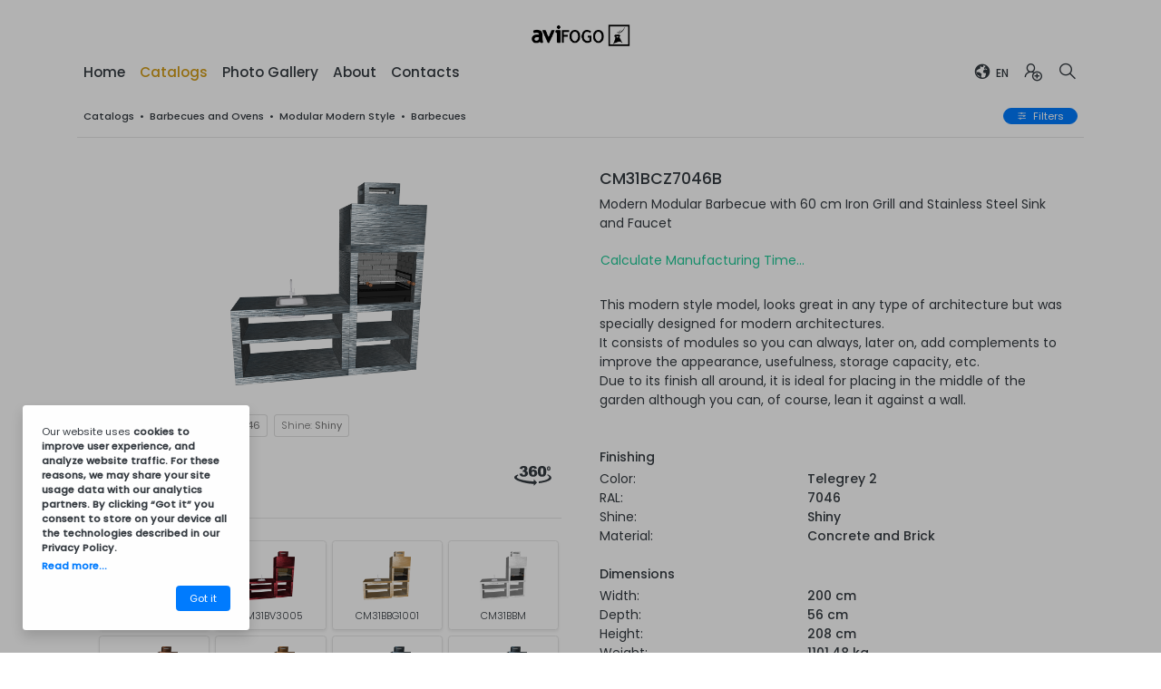

--- FILE ---
content_type: text/html; charset=utf-8
request_url: https://clavifogo.com/en/p/modern-modular-barbecue-with-60-cm-iron-grill-and-stainless-steel-sink-and-faucet-a190
body_size: 24483
content:

<!DOCTYPE html>
<html lang="en-US">
<head>
            <script>
                window['ga-disable-G-CCZCJQ7HJ1'] = true;
            </script>
        <script async src="https://www.googletagmanager.com/gtag/js?id=G-CCZCJQ7HJ1"></script>
        <script>
            window.dataLayer = window.dataLayer || [];
            function gtag() { dataLayer.push(arguments); }
            gtag('js', new Date());
            gtag('config', 'G-CCZCJQ7HJ1', { 'anonymize_ip': true });
        </script>

    <meta charset="utf-8" />
    <meta http-equiv="X-UA-Compatible" content="IE=edge">
    <meta name="viewport" content="width=device-width, initial-scale=1, user-scalable=no" />

    <link rel="apple-touch-icon" sizes="180x180" href="/apple-touch-icon.png">
    <link rel="icon" type="image/png" sizes="32x32" href="/favicon-32x32.png">
    <link rel="icon" type="image/png" sizes="16x16" href="/favicon-16x16.png">
    <link rel="manifest" href="/site.webmanifest">
    <link rel="mask-icon" href="/safari-pinned-tab.svg" color="#E53712">
    <meta name="msapplication-TileColor" content="#E53712">
    <meta name="theme-color" content="#ffffff">

    <title>CM31BCZ7046B - Clavifogo</title>
    <meta name="description" content="Modern Modular Barbecue with 60 cm Iron Grill and Stainless Steel Sink and Faucet">
    <meta name="keywords" content="Barbecues and Ovens,Modular Modern Style,Barbecues">
    <link rel="canonical" href="https://clavifogo.com/en/modern-modular-barbecue-with-60-cm-iron-grill-and-stainless-steel-sink-and-faucet-a190" />

    <meta property="og:type" content="website" />
    <meta property="og:title" content="CM31BCZ7046B - Clavifogo">
    <meta property="og:description" content="Modern Modular Barbecue with 60 cm Iron Grill and Stainless Steel Sink and Faucet">
    <meta property="fb:app_id" content="746367826104263" />
    <meta property="og:image" content="https://clavifogo.blob.core.windows.net/clavifogo/artigos-800/190.png">
    <meta property="og:image:width" content="800" />
    <meta property="og:image:height" content="800" />
    <meta property="og:url" content="https://clavifogo.com/en/modern-modular-barbecue-with-60-cm-iron-grill-and-stainless-steel-sink-and-faucet-a190" />

    <link rel="stylesheet" href="https://maxst.icons8.com/vue-static/landings/line-awesome/line-awesome/1.3.0/css/line-awesome.min.css">
    
    <link href="https://fonts.googleapis.com/css2?family=Poppins:wght@300;400;500&display=swap" rel="stylesheet">

    <link rel="stylesheet" href="/DXR.axd?r=0_4970,1_66,1_67,0_4973,1_72,1_208,0_4831,1_207,0_4834,0_4847,0_4850,1_82,1_71,0_4795,0_4798-I1UFr&p=93991437" />
    <script id="dxis_222261844" src="/DXR.axd?r=1_0,1_1,1_2,1_3,1_9,1_62,1_10,1_253,1_11,1_12,1_13,1_14,1_18,1_64,1_46,1_15,1_7,17_0,17_8,1_25,1_37,1_29,17_36,1_21,1_53,17_35,1_39,1_52,1_51,17_34,1_181,1_182,1_22,1_31,1_44,1_211,1_225,1_209,1_241,1_45,1_50,17_6,1_49,17_15,1_19,1_20,1_38,1_32,1_17,1_224,1_226,1_210,1_218,1_214,1_219,1_220,1_215,1_221,1_216,1_217,1_212,1_222,1_223,1_228,1_237,1_239,1_240,1_227,1_232,1_233,1_234,1_213,1_229,1_230,1_231,1_235,1_236,1_238,17_49,17_50,17_2,1_57,1_55,17_39,1_54,17_40,1_56,17_41,17_42,1_58,17_3,1_47,17_9,17_10,1_33,17_11,1_61,1_60,17_12,1_48,1_36,17_44,1_41,17_13,17_14,1_65,1_183,1_180,17_24,1_203,17_25,1_192,17_18,1_201,17_20,1_186,1_188,1_196,1_197,1_198,1_202,1_184,1_191,17_17,17_22,1_190,17_19,1_59,1_193,1_187,17_16,1_195,1_189,17_43,1_200,1_194,17_21,1_251,17_1,1_250,1_249,1_248,17_47-Y1UFr"></script>

    <link href="/Content/css?v=oAqRkPoRCx_1nSGTb2QJPKgdsve-3OjY90ph6RYiTsw1" rel="stylesheet"/>

    <script src="/bundles/modernizr?v=inCVuEFe6J4Q07A0AcRsbJic_UE5MwpRMNGcOtk94TE1"></script>

    
    <style>
        .prod-card {
            overflow: hidden;
        }

        .card-caption {
            position: absolute;
            bottom: 0;
            left: 0;
            width: 100%;
            background-color: #00000005;
            color: #343a40;
            padding: 1rem;
            -webkit-transition: background-color .2s linear, color .2s linear, padding .2s linear;
            -moz-transition: background-color .2s linear, color .2s linear, padding .2s linear;
            -o-transition: background-color .2s linear, color .2s linear, padding .2s linear;
            -ms-transition: background-color .2s linear, color .2s linear, padding .2s linear;
            transition: background-color .2s linear, color .2s linear, padding .2s linear;
        }

        .prod-card:hover .card-caption {
            background-color: #00000040;
            color: #fff;
            padding: 1.25rem 1rem;
        }

        .prod-img {
            transition: transform .2s linear;
        }

        .prod-card:hover .prod-img {
            transform: scale(1.1);
        }

        .card-next {
            position: absolute;
            top: 20px;
            right: 20px;
            color: #00000060;
            opacity: 0;
            transition: opacity .2s linear;
        }

        .prod-card:hover .card-next {
            opacity: 1;
        }

        .p-one-line {
            text-overflow: ellipsis;
            white-space: nowrap;
            overflow: hidden;
        }

        .text-2-lines {
            overflow: hidden;
            display: -webkit-box;
            -webkit-line-clamp: 2;
            -webkit-box-orient: vertical;
        }

        .text-3-lines {
            overflow: hidden;
            display: -webkit-box;
            -webkit-line-clamp: 3;
            -webkit-box-orient: vertical;
        }

        @media (min-width: 991.5px) {
            .stick-lg {
                position: -webkit-sticky;
                position: sticky;
                z-index: 0;
                top: 60px;
            }
        }

        @media (min-width: 600px) {
            .stick-b600 {
                position: -webkit-sticky;
                position: sticky;
                top: 0;
                z-index: 1;
            }
        }
    </style>
    <style>
        .rightsection {
            position: fixed;
            top: 121px;
            right: 70px;
            width: 200px;
            z-index: 2;
        }


        .nav-underline .nav-link {
            color: #333;
            transition: color 0.2s;
            padding: 0 8px;
            margin-bottom: 6px;
            max-width: 160px;
            /*white-space: nowrap;
        overflow: hidden;
        text-overflow: ellipsis;*/
        }

            .nav-underline .nav-link:hover {
                color: #999;
            }

        #navbar-estilos .active {
            font-weight: 500 !important;
        }

        @media (max-width: 1700px) {
            .leftsection, .rightsection {
                display: none;
            }
        }
    </style>
    <style>
        .offcanvas-active {
            overflow: hidden;
        }

        .offcanvas {
            width: 350px;
            max-width: 80%;
            visibility: hidden;
            transform: translateX(-100%);
            transition: all .5s ease-in-out;
            border-radius: 0;
            box-shadow: 0 5px 10px rgba(0,0,0, .2);
            display: block;
            position: fixed;
            top: 0;
            left: 0;
            height: 100%;
            z-index: 1200;
            background-color: #fff;
            overflow-y: scroll;
            overflow-x: hidden;
            -webkit-overflow-scrolling: touch;
        }

        .offcanvas {
            -ms-overflow-style: none; /* IE and Edge */
            scrollbar-width: none; /* Firefox */
        }

            .offcanvas::-webkit-scrollbar {
                display: none;
            }

            .offcanvas.offcanvas-right {
                right: 0;
                left: auto;
                transform: translateX(100%);
            }

            .offcanvas.show {
                visibility: visible;
                transform: translateX(0);
                transition: transform .5s ease-in-out;
            }
    </style>
</head>
<body data-spy="scroll" data-target="#navbar-estilos" data-offset="90">
    <wrapper id="page-top" class="d-flex flex-column" style="min-height: 100%">
        <nav id="navbar" class="navbar navbar-expand-lg bg-white text-dark" style="z-index: 1024">
    <div class="container-xl px-sm-3">
        <div class="row no-gutters align-items-center w-100">
            <div class="col-auto col-lg-12 text-lg-center">
                <a class="d-block mx-1" href="/en">
                    <img id="logo" src="/Content/Images/logo_br.png" alt="Logotipo da empresa" class="img-fluid" style="filter: invert(180)" />
                </a>
            </div>
            <div class="col">
                <div class="collapse navbar-collapse p-4 p-lg-0 d-flex flex-column flex-lg-row align-items-start align-items-lg-center mobileMenu" style="z-index: 1" id="navbarSupportedContent">
                    <div class="d-flex d-lg-none mb-3" style="padding: 7px 8px"><h5 class="text-dark mb-0">Menu</h5></div>
                    <ul class="navbar-nav w-100" style="font-size: 1.1rem">
                        <li class="nav-item">
                            <a id="linkhome" class="nav-link" href="/en">Home</a>
                        </li>
                        <li class="nav-item">
                            <a id="linkcatalogos" class="nav-link" href="/en/cat">Catalogs</a>
                        </li>
                        <li class="nav-item">
                            <a id="linkportfolio" class="nav-link" href="/en/portfolio">Photo Gallery</a>
                        </li>
                        <li class="nav-item">
                            <a id="linkabout" class="nav-link" href="/en/home/about">About</a>
                        </li>
                        <li class="nav-item">
                            <a id="linkcontact" class="nav-link" href="/en/home/contact">Contacts</a>
                        </li>
                        <li class="nav-item dropdown ml-lg-auto">
                            <a class="nav-link d-flex position-relative align-items-end" style="white-space: nowrap" href="#" id="navbarDropdown" role="button" data-toggle="dropdown" aria-haspopup="true" aria-expanded="false">
                                <i class="las la-globe" style="font-size: 22px"></i>
                                <span style="font-size: 12px; margin-left: 4px">EN</span>
                            </a>
                            <div class="dropdown-menu dropdown-menu-right fade-down" aria-labelledby="navbarDropdown">
                                <a href="#" class="dropdown-item setLang fw-300" data-lang="pt">
                                    <img src="/Content/Images/Flags/portugal.svg" class="img-fluid png-shadow mr-3" style="height: 20px" />Português
                                </a>
                                <a href="#" class="dropdown-item setLang fw-300" data-lang="en">
                                    <img src="/Content/Images/Flags/reino-unido.svg" class="img-fluid png-shadow mr-3" style="height: 20px" />English
                                </a>
                                <a href="#" class="dropdown-item setLang fw-300" data-lang="fr">
                                    <img src="/Content/Images/Flags/franca.svg" class="img-fluid png-shadow mr-3" style="height: 20px" />Français
                                </a>
                                <a href="#" class="dropdown-item setLang fw-300" data-lang="es">
                                    <img src="/Content/Images/Flags/espanha.svg" class="img-fluid png-shadow mr-3" style="height: 20px" />Español
                                </a>
                            </div>
                        </li>
                    </ul>
                    
<form action="/en/account/logoff" class="navbar-right" id="logoutForm" method="post"><input name="__RequestVerificationToken" type="hidden" value="hllAV5k5jLed8J3uATU_MlkV-6HB80FZIcCg7Jx274-870ESIT_deIfFbBMQtI9GMNTyeOK4Kb3h5-pWreHZHuumXQZoR7T46zbeh5sB9w01" /></form>    <ul class="navbar-nav">
        <li class="nav-item">
            <a class="nav-link d-flex position-relative" href="/en/account/login"><i class="las la-user-plus" aria-hidden="true" style="font-size: 22px"></i></a>
        </li>
    </ul>

                    <div class="d-flex d-lg-none mt-3" style="padding: 8px 12px"><p class="small text-black-50 fw-300">&copy; 2026 - Clavifogo</p></div>
                </div>
            </div>
            <div class="col-auto">
                <div class="d-flex align-items-center">
                    <ul class="navbar-nav ml-auto" style="min-height: 37px">
                        
                        
                        
                        <li class="nav-item">
                            <a class="nav-link mx-2 mx-lg-0 d-flex position-relative" data-toggle="collapse" href="#collapseSearch" role="button" aria-expanded="false" aria-controls="collapseSearch">
                                <i class="las la-search la-flip-horizontal" style="font-size: 22px"></i>
                            </a>
                        </li>
                    </ul>
                    <button class="navbar-toggler border-0 mr-2" type="button">
                        <div id="toggle">
                            <span class="line1"></span>
                            <span class="line2"></span>
                            <span class="line3"></span>
                        </div>
                    </button>
                </div>
            </div>
        </div>
    </div>
</nav>

<div class="collapse" id="collapseSearch">
    <div class="bg-light border-top border-bottom">
        <div class="container-xl py-3">
            <div class="form-group d-flex align-items-center mb-0">
                <div class="flex-grow-1 px-2">
                    <input type="text" id="txtSearch" name="txtSearch" maxlength="50" class="input-noborder px-0" placeholder="Search..." onkeydown="search(this.value);">
                </div>
                <div>
                    <button class="btnSearch text-success bg-transparent" type="button" onclick="gosearch()"><i class="las la-arrow-right"></i></button>
                </div>
            </div>
        </div>
    </div>
</div>
            <aside class="offcanvas offcanvas-right" id="right_offcanvas" style="background-color: #fefefe">
                <header class="d-flex align-items-center" style="padding: 16px 8px 0">
                    <button class="btn btn-link text-decoration-none text-dark btn-close d-flex ml-auto" style="border: none !important; outline: none !important"><i class="las la-times" style="font-size: 24px"></i></button>
                </header>
                <div class="px-4 py-2">
                    
    <h6 class="mb-4"><i class="las la-sliders-h mr-2"></i>Filters</h6>
    <div id="prodfilters">
        <style>
    .form-check-input:disabled ~ .form-check-label, .form-check-input[disabled] ~ .form-check-label {
        color: #6c757d59 !important;
    }
</style>

<div class="position-relative">
        <p>Finishing</p>
            <p class="small fw-500 mb-2">Color</p>
            <div class="mb-4">
                <div class="form-check mb-3">
                    <input type="radio" checked onchange="RadioChanged()" id="Group_23_0" value="0" name="GroupRadio_23" class="form-check-input" />
                    <label class="form-check-label ml-2" for="Group_23_0">All</label>
                </div>
                    <div class="form-check fw-300 mb-2">
                        <input type="radio"   onchange="RadioChanged()" id="Anthracite Grey" value="Anthracite Grey" data-group="23" name="GroupRadio_23" class="form-check-input" />
                        <label class="form-check-label d-flex mx-2" for="Anthracite Grey">
                            Anthracite Grey
                                <span class="small ml-auto">2</span>
                        </label>
                    </div>
                    <div class="form-check fw-300 mb-2">
                        <input type="radio"   onchange="RadioChanged()" id="Beige" value="Beige" data-group="23" name="GroupRadio_23" class="form-check-input" />
                        <label class="form-check-label d-flex mx-2" for="Beige">
                            Beige
                                <span class="small ml-auto">1</span>
                        </label>
                    </div>
                    <div class="form-check fw-300 mb-2">
                        <input type="radio"   onchange="RadioChanged()" id="Black" value="Black" data-group="23" name="GroupRadio_23" class="form-check-input" />
                        <label class="form-check-label d-flex mx-2" for="Black">
                            Black
                                <span class="small ml-auto">2</span>
                        </label>
                    </div>
                    <div class="form-check fw-300 mb-2">
                        <input type="radio"   onchange="RadioChanged()" id="Moss green" value="Moss green" data-group="23" name="GroupRadio_23" class="form-check-input" />
                        <label class="form-check-label d-flex mx-2" for="Moss green">
                            Moss green
                                <span class="small ml-auto">1</span>
                        </label>
                    </div>
                    <div class="form-check fw-300 mb-2">
                        <input type="radio"   onchange="RadioChanged()" id="Nut Brown" value="Nut Brown" data-group="23" name="GroupRadio_23" class="form-check-input" />
                        <label class="form-check-label d-flex mx-2" for="Nut Brown">
                            Nut Brown
                                <span class="small ml-auto">2</span>
                        </label>
                    </div>
                    <div class="form-check fw-300 mb-2">
                        <input type="radio"   onchange="RadioChanged()" id="Olive Brown" value="Olive Brown" data-group="23" name="GroupRadio_23" class="form-check-input" />
                        <label class="form-check-label d-flex mx-2" for="Olive Brown">
                            Olive Brown
                                <span class="small ml-auto">1</span>
                        </label>
                    </div>
                    <div class="form-check fw-300 mb-2">
                        <input type="radio"   onchange="RadioChanged()" id="Telegrey 2" value="Telegrey 2" data-group="23" name="GroupRadio_23" class="form-check-input" />
                        <label class="form-check-label d-flex mx-2" for="Telegrey 2">
                            Telegrey 2
                                <span class="small ml-auto">3</span>
                        </label>
                    </div>
                    <div class="form-check fw-300 mb-2">
                        <input type="radio"   onchange="RadioChanged()" id="Ultramarine blue" value="Ultramarine blue" data-group="23" name="GroupRadio_23" class="form-check-input" />
                        <label class="form-check-label d-flex mx-2" for="Ultramarine blue">
                            Ultramarine blue
                                <span class="small ml-auto">1</span>
                        </label>
                    </div>
                    <div class="form-check fw-300 mb-2">
                        <input type="radio"   onchange="RadioChanged()" id="Unpainted Gray Concrete" value="Unpainted Gray Concrete" data-group="23" name="GroupRadio_23" class="form-check-input" />
                        <label class="form-check-label d-flex mx-2" for="Unpainted Gray Concrete">
                            Unpainted Gray Concrete
                                <span class="small ml-auto">1</span>
                        </label>
                    </div>
                    <div class="form-check fw-300 mb-2">
                        <input type="radio"   onchange="RadioChanged()" id="White" value="White" data-group="23" name="GroupRadio_23" class="form-check-input" />
                        <label class="form-check-label d-flex mx-2" for="White">
                            White
                                <span class="small ml-auto">1</span>
                        </label>
                    </div>
            </div>
            <p class="small fw-500 mb-2">RAL</p>
            <div class="mb-4">
                <div class="form-check mb-3">
                    <input type="radio" checked onchange="RadioChanged()" id="Group_41_0" value="0" name="GroupRadio_41" class="form-check-input" />
                    <label class="form-check-label ml-2" for="Group_41_0">All</label>
                </div>
                    <div class="form-check fw-300 mb-2">
                        <input type="radio"   onchange="RadioChanged()" id="1001" value="1001" data-group="41" name="GroupRadio_41" class="form-check-input" />
                        <label class="form-check-label d-flex mx-2" for="1001">
                            1001
                                <span class="small ml-auto">1</span>
                        </label>
                    </div>
                    <div class="form-check fw-300 mb-2">
                        <input type="radio"   onchange="RadioChanged()" id="3005" value="3005" data-group="41" name="GroupRadio_41" class="form-check-input" />
                        <label class="form-check-label d-flex mx-2" for="3005">
                            3005
                                <span class="small ml-auto">1</span>
                        </label>
                    </div>
                    <div class="form-check fw-300 mb-2">
                        <input type="radio"   onchange="RadioChanged()" id="5002" value="5002" data-group="41" name="GroupRadio_41" class="form-check-input" />
                        <label class="form-check-label d-flex mx-2" for="5002">
                            5002
                                <span class="small ml-auto">1</span>
                        </label>
                    </div>
                    <div class="form-check fw-300 mb-2">
                        <input type="radio"   onchange="RadioChanged()" id="6005" value="6005" data-group="41" name="GroupRadio_41" class="form-check-input" />
                        <label class="form-check-label d-flex mx-2" for="6005">
                            6005
                                <span class="small ml-auto">1</span>
                        </label>
                    </div>
                    <div class="form-check fw-300 mb-2">
                        <input type="radio"   onchange="RadioChanged()" id="7016" value="7016" data-group="41" name="GroupRadio_41" class="form-check-input" />
                        <label class="form-check-label d-flex mx-2" for="7016">
                            7016
                                <span class="small ml-auto">2</span>
                        </label>
                    </div>
                    <div class="form-check fw-300 mb-2">
                        <input type="radio"   onchange="RadioChanged()" id="7046" value="7046" data-group="41" name="GroupRadio_41" class="form-check-input" />
                        <label class="form-check-label d-flex mx-2" for="7046">
                            7046
                                <span class="small ml-auto">2</span>
                        </label>
                    </div>
                    <div class="form-check fw-300 mb-2">
                        <input type="radio"   onchange="RadioChanged()" id="8008" value="8008" data-group="41" name="GroupRadio_41" class="form-check-input" />
                        <label class="form-check-label d-flex mx-2" for="8008">
                            8008
                                <span class="small ml-auto">1</span>
                        </label>
                    </div>
                    <div class="form-check fw-300 mb-2">
                        <input type="radio"   onchange="RadioChanged()" id="8011" value="8011" data-group="41" name="GroupRadio_41" class="form-check-input" />
                        <label class="form-check-label d-flex mx-2" for="8011">
                            8011
                                <span class="small ml-auto">2</span>
                        </label>
                    </div>
            </div>
            <p class="small fw-500 mb-2">Shine</p>
            <div class="mb-4">
                <div class="form-check mb-3">
                    <input type="radio" checked onchange="RadioChanged()" id="Group_24_0" value="0" name="GroupRadio_24" class="form-check-input" />
                    <label class="form-check-label ml-2" for="Group_24_0">All</label>
                </div>
                    <div class="form-check fw-300 mb-2">
                        <input type="radio"   onchange="RadioChanged()" id="Matte" value="Matte" data-group="24" name="GroupRadio_24" class="form-check-input" />
                        <label class="form-check-label d-flex mx-2" for="Matte">
                            Matte
                                <span class="small ml-auto">10</span>
                        </label>
                    </div>
                    <div class="form-check fw-300 mb-2">
                        <input type="radio"   onchange="RadioChanged()" id="Shiny" value="Shiny" data-group="24" name="GroupRadio_24" class="form-check-input" />
                        <label class="form-check-label d-flex mx-2" for="Shiny">
                            Shiny
                                <span class="small ml-auto">4</span>
                        </label>
                    </div>
            </div>
        <hr />
    <div id="prodfiltapply" class="text-center px-2 py-4" style="position: sticky; bottom: 0; background-color: #fefefede">
            </div>
</div>
    </div>

                </div>
            </aside>
        <main id="page-main" class="flex-fill" style="min-height: 100vh">
            


<style>
    .tab-content > .active {
        display: contents;
    }

    .nav-pills .nav-link {
        border-radius: 50%;
        padding: .75rem;
        margin-right: 12px;
        box-shadow: 0 .125rem .25rem rgba(0,0,0,.075);
        color: #666;
        background-color: #e2e6e9;
        transition: background-color .2s ease, color .2s ease;
    }

        .nav-pills .nav-link:hover {
            color: #fff;
            background-color: #999;
        }


        .nav-pills .nav-link.disabled {
            color: #999;
            background-color: #f3f3f3;
        }

        .nav-pills .nav-link.active {
            color: #fff;
            background-color: var(--themecolor);
        }

    .prodvari {
        border: 1px solid #e6e6e6;
        box-shadow: 0 .125rem .25rem rgba(0,0,0,.075);
        transition: box-shadow ease .25s, border-color ease .25s;
    }

        .prodvari.active {
            border-color: var(--themecolor-2);
            background-color: var(--themecolor-3) !important;
        }

        .prodvari:hover:not(.active) {
            border-color: var(--themecolor-2);
            box-shadow: 0 .5rem 1rem rgba(0,0,0,.075);
        }

    #botpanel {
        position: fixed;
        bottom: -100px;
        left: 0;
        width: 100%;
        height: 80px;
        padding: 10px 0;
        transition: bottom ease-in-out 0.3s;
    }

        #botpanel.show {
            bottom: 0;
        }

    .imageRotateHorizontal {
        -moz-animation: spinHorizontal 1.5s ease-in-out;
        -o-animation: spinHorizontal 1.5s ease-in-out;
        -webkit-animation: spinHorizontal 1.5s ease-in-out;
        animation: spinHorizontal 1.5s ease-in-out;
        animation-delay: 1s;
    }

    @keyframes spinHorizontal {
        0% {
            transform: rotateY(0deg);
        }

        100% {
            transform: rotateY(360deg);
        }
    }
</style>



<!--<div class="rightsection">
    <p class="fw-500 mb-0 cl-gold" style="padding: 0 8px; font-size: .8rem">Navigate</p>-->

<!--<hr />
    <ul id="navbar-estilos" class="nav nav-underline flex-column">
        <li class="nav-item">
            <a class="nav-link js-scroll-trigger" style="font-weight: 300" href="#sectionProducts">Product</a>
        </li>
        <li class="nav-item">
            <a class="nav-link js-scroll-trigger" style="font-weight: 300" href="#sectionOptions">Options</a>
        </li>
        <li class="nav-item">
            <a class="nav-link js-scroll-trigger" style="font-weight: 300" href="#sectionDocs">Documents</a>
        </li>
        <li class="nav-item">
            <a class="nav-link js-scroll-trigger" style="font-weight: 300" href="#sectionContacts">Contact us</a>
        </li>
    </ul>
</div>-->

<div class="position-relative">
    <div class="stick-b600 bg-white pt-3">
        <div class="container-xl">
            <div class="d-flex align-items-center fw-500 px-2 mb-3" style="font-size: .8rem; min-height: 18px">
                <div class="flex-grow-1">
                    <a class="text-dark" href="/en/cat">Catalogs</a>
                    &nbsp;&bull;&nbsp;
                    <a class="text-dark" href="/en/cat/categoria/1?cid=1">Barbecues and Ovens</a>
                    &nbsp;&bull;&nbsp;
                    <a class="text-dark" href="/en/cat/estilo/1">Modular Modern Style</a>
                    &nbsp;&bull;&nbsp;
                    <a class="text-dark" href="/en/cat/tipo/1?cid=16">Barbecues</a>
                </div>
                    <div class="text-nowrap ml-3">
                        <a class="btn btn-primary rounded-pill px-3 py-0" data-trigger="#right_offcanvas" href="#" style="font-size: .8rem">
                            <i class="las la-sliders-h mr-2"></i>Filters
                        </a>
                    </div>
            </div>
            <hr />
        </div>
    </div>
    <div class="container-xl">
        <section id="sectionProducts">
            <div class="row mx-0">
                <div class="col-lg-6 px-2 p-lg-4 mt-4 mt-lg-0">
                    <div class="stick-lg">
                        <div id="divphoto" class="d-flex justify-content-center align-items-center" style="height: 35vh; min-height: 250px">
                            <div class="tab-content d-flex w-100 h-100" id="v-pills-tabContent">
                                <div class="tab-pane fade show active" id="v-pills-imagem-190" role="tabpanel" aria-labelledby="v-pills-imagem-tab-190">
                                    <img class="img-fluid img-popup mx-auto p-3" style="object-fit: contain" src="https://clavifogo.blob.core.windows.net/clavifogo/artigos-800/190.png" alt="" />
                                </div>
                                <div class="tab-pane fade" id="v-pills-medidas-190" role="tabpanel" aria-labelledby="v-pills-medidas-tab-190">
                                    <img class="img-fluid img-popup img-hover mx-auto p-3" style="object-fit: contain" src="https://clavifogo.blob.core.windows.net/clavifogo/artigos-com-medidas-800/190.png" alt="" />
                                </div>
                            </div>
                        </div>
                            <div class="d-flex flex-wrap px-2 my-3">
                                    <div class="card mr-2 my-1">
                                        <span class="text-nowrap small py-1 px-2" style="color: #757575"><span class='fw-300'>Color:</span> Telegrey 2</span>
                                    </div>
                                    <div class="card mr-2 my-1">
                                        <span class="text-nowrap small py-1 px-2" style="color: #757575"><span class='fw-300'>RAL:</span> 7046</span>
                                    </div>
                                    <div class="card mr-2 my-1">
                                        <span class="text-nowrap small py-1 px-2" style="color: #757575"><span class='fw-300'>Shine:</span> Shiny</span>
                                    </div>
                            </div>
                        <div class="p-2 mb-4">
                            <div class="d-flex">
                                <div class="flex-grow-1">
                                    <div class="nav flex-row nav-pills" id="v-pills-tab-190" role="tablist" aria-orientation="vertical">
                                        <a class="nav-link active " id="v-pills-imagem-tab-190" data-toggle="pill" href="#v-pills-imagem-190" role="tab" aria-controls="v-pills-imagem-190" aria-selected="true">
                                            <i class="d-flex las la-image" style="font-size: 16px"></i>
                                        </a>
                                            <a class="nav-link " id="v-pills-medidas-tab-190" data-toggle="pill" href="#v-pills-medidas-190" role="tab" aria-controls="v-pills-medidas-190" aria-selected="false">
                                                <i class="d-flex las la-ruler-vertical" style="font-size: 16px"></i>
                                            </a>
                                    </div>
                                </div>
                                <div>
                                        <a href="/en/ar/190">
                                            <img src="/Content/Images/Icons/360-degree-rotate.svg" style="height: 22px; margin: 8px 4px 0" class="imageRotateHorizontal" />
                                        </a>
                                </div>
                            </div>
                        </div>
                        <hr />
                        
                        <div class="horizontal-scrollable mt-4 mb-5">
                            <div id="varcar" class="row no-gutters pb-2">
                                

    <div class="rowcol col-4 col-sm-3 col-md-2 col-lg-4 col-xl-3 ">
        <div class="d-flex justify-content-center align-items-center h-100" style="padding: 3px">
            <a class="prodvari text-black-50 text-decoration-none bg-white rounded w-100 h-100" href="#" data-toggle="modal" data-target="#modalVariantes">
                <div class="d-flex justify-content-center align-items-center h-100">
                    <div class="">
                        <i class="las la-search" style="font-size: 24px"></i>
                    </div>
                </div>
            </a>
        </div>
    </div>

    <div class="rowcol col-4 col-sm-3 col-md-2 col-lg-4 col-xl-3">
        <div style="padding: 3px">
            <div class="prodvari bg-white rounded  p-2" style="overflow: hidden">
                <a class="prod-card text-dark text-decoration-none" href="/en/p/modern-modular-barbecue-with-60-cm-iron-grill-and-stainless-steel-sink-and-faucet-a182">
                    <div class="d-flex flex-column align-items-center">
                        <img src="https://clavifogo.blob.core.windows.net/clavifogo/artigos-800/182.png" style="max-width: 80px; height: 60px; object-fit: contain; padding: 4px 0 2px" />
                        <p class="fw-300 mt-2 mb-0" style="font-size: 11px">CM31BV3005</p>
                    </div>
                </a>
            </div>
        </div>
    </div>
    <div class="rowcol col-4 col-sm-3 col-md-2 col-lg-4 col-xl-3">
        <div style="padding: 3px">
            <div class="prodvari bg-white rounded  p-2" style="overflow: hidden">
                <a class="prod-card text-dark text-decoration-none" href="/en/p/modern-modular-barbecue-with-60-cm-iron-grill-and-stainless-steel-sink-and-faucet-a183">
                    <div class="d-flex flex-column align-items-center">
                        <img src="https://clavifogo.blob.core.windows.net/clavifogo/artigos-800/183.png" style="max-width: 80px; height: 60px; object-fit: contain; padding: 4px 0 2px" />
                        <p class="fw-300 mt-2 mb-0" style="font-size: 11px">CM31BBG1001</p>
                    </div>
                </a>
            </div>
        </div>
    </div>
    <div class="rowcol col-4 col-sm-3 col-md-2 col-lg-4 col-xl-3">
        <div style="padding: 3px">
            <div class="prodvari bg-white rounded  p-2" style="overflow: hidden">
                <a class="prod-card text-dark text-decoration-none" href="/en/p/modern-modular-barbecue-with-60-cm-iron-grill-and-stainless-steel-sink-and-faucet-a184">
                    <div class="d-flex flex-column align-items-center">
                        <img src="https://clavifogo.blob.core.windows.net/clavifogo/artigos-800/184.png" style="max-width: 80px; height: 60px; object-fit: contain; padding: 4px 0 2px" />
                        <p class="fw-300 mt-2 mb-0" style="font-size: 11px">CM31BBM</p>
                    </div>
                </a>
            </div>
        </div>
    </div>
    <div class="rowcol col-4 col-sm-3 col-md-2 col-lg-4 col-xl-3">
        <div style="padding: 3px">
            <div class="prodvari bg-white rounded  p-2" style="overflow: hidden">
                <a class="prod-card text-dark text-decoration-none" href="/en/p/modern-modular-barbecue-with-60-cm-iron-grill-and-stainless-steel-sink-and-faucet-a185">
                    <div class="d-flex flex-column align-items-center">
                        <img src="https://clavifogo.blob.core.windows.net/clavifogo/artigos-800/185.png" style="max-width: 80px; height: 60px; object-fit: contain; padding: 4px 0 2px" />
                        <p class="fw-300 mt-2 mb-0" style="font-size: 11px">CM31BC8011B</p>
                    </div>
                </a>
            </div>
        </div>
    </div>
    <div class="rowcol col-4 col-sm-3 col-md-2 col-lg-4 col-xl-3">
        <div style="padding: 3px">
            <div class="prodvari bg-white rounded  p-2" style="overflow: hidden">
                <a class="prod-card text-dark text-decoration-none" href="/en/p/modern-modular-barbecue-with-60-cm-iron-grill-and-stainless-steel-sink-and-faucet-a186">
                    <div class="d-flex flex-column align-items-center">
                        <img src="https://clavifogo.blob.core.windows.net/clavifogo/artigos-800/186.png" style="max-width: 80px; height: 60px; object-fit: contain; padding: 4px 0 2px" />
                        <p class="fw-300 mt-2 mb-0" style="font-size: 11px">CM31BC8008</p>
                    </div>
                </a>
            </div>
        </div>
    </div>
    <div class="rowcol col-4 col-sm-3 col-md-2 col-lg-4 col-xl-3">
        <div style="padding: 3px">
            <div class="prodvari bg-white rounded  p-2" style="overflow: hidden">
                <a class="prod-card text-dark text-decoration-none" href="/en/p/modern-modular-barbecue-with-60-cm-iron-grill-and-stainless-steel-sink-and-faucet-a187">
                    <div class="d-flex flex-column align-items-center">
                        <img src="https://clavifogo.blob.core.windows.net/clavifogo/artigos-800/187.png" style="max-width: 80px; height: 60px; object-fit: contain; padding: 4px 0 2px" />
                        <p class="fw-300 mt-2 mb-0" style="font-size: 11px">CM31BCZ7016</p>
                    </div>
                </a>
            </div>
        </div>
    </div>
    <div class="rowcol col-4 col-sm-3 col-md-2 col-lg-4 col-xl-3">
        <div style="padding: 3px">
            <div class="prodvari bg-white rounded  p-2" style="overflow: hidden">
                <a class="prod-card text-dark text-decoration-none" href="/en/p/modern-modular-barbecue-with-60-cm-iron-grill-and-stainless-steel-sink-and-faucet-a188">
                    <div class="d-flex flex-column align-items-center">
                        <img src="https://clavifogo.blob.core.windows.net/clavifogo/artigos-800/188.png" style="max-width: 80px; height: 60px; object-fit: contain; padding: 4px 0 2px" />
                        <p class="fw-300 mt-2 mb-0" style="font-size: 11px">CM31BCZ7016B</p>
                    </div>
                </a>
            </div>
        </div>
    </div>
    <div class="rowcol col-4 col-sm-3 col-md-2 col-lg-4 col-xl-3">
        <div style="padding: 3px">
            <div class="prodvari bg-white rounded active p-2" style="overflow: hidden">
                <a class="prod-card text-dark text-decoration-none" href="/en/p/modern-modular-barbecue-with-60-cm-iron-grill-and-stainless-steel-sink-and-faucet-a190">
                    <div class="d-flex flex-column align-items-center">
                        <img src="https://clavifogo.blob.core.windows.net/clavifogo/artigos-800/190.png" style="max-width: 80px; height: 60px; object-fit: contain; padding: 4px 0 2px" />
                        <p class="fw-300 mt-2 mb-0" style="font-size: 11px">CM31BCZ7046B</p>
                    </div>
                </a>
            </div>
        </div>
    </div>
    <div class="rowcol col-4 col-sm-3 col-md-2 col-lg-4 col-xl-3">
        <div style="padding: 3px">
            <div class="prodvari bg-white rounded  p-2" style="overflow: hidden">
                <a class="prod-card text-dark text-decoration-none" href="/en/p/modern-modular-barbecue-with-60-cm-iron-grill-and-stainless-steel-sink-and-faucet-a191">
                    <div class="d-flex flex-column align-items-center">
                        <img src="https://clavifogo.blob.core.windows.net/clavifogo/artigos-800/191.png" style="max-width: 80px; height: 60px; object-fit: contain; padding: 4px 0 2px" />
                        <p class="fw-300 mt-2 mb-0" style="font-size: 11px">CM31BPB</p>
                    </div>
                </a>
            </div>
        </div>
    </div>
    <div class="rowcol col-4 col-sm-3 col-md-2 col-lg-4 col-xl-3">
        <div style="padding: 3px">
            <div class="prodvari bg-white rounded  p-2" style="overflow: hidden">
                <a class="prod-card text-dark text-decoration-none" href="/en/p/modern-modular-barbecue-with-60-cm-iron-grill-and-stainless-steel-sink-and-faucet-a3742">
                    <div class="d-flex flex-column align-items-center">
                        <img src="https://clavifogo.blob.core.windows.net/clavifogo/artigos-800/3742.png" style="max-width: 80px; height: 60px; object-fit: contain; padding: 4px 0 2px" />
                        <p class="fw-300 mt-2 mb-0" style="font-size: 11px">CM31BC8011</p>
                    </div>
                </a>
            </div>
        </div>
    </div>
    <div class="rowcol col-4 col-sm-3 col-md-2 col-lg-4 col-xl-3">
        <div style="padding: 3px">
            <div class="prodvari bg-white rounded  p-2" style="overflow: hidden">
                <a class="prod-card text-dark text-decoration-none" href="/en/p/modern-modular-barbecue-with-60-cm-iron-grill-and-stainless-steel-sink-and-faucet-a3955">
                    <div class="d-flex flex-column align-items-center">
                        <img src="https://clavifogo.blob.core.windows.net/clavifogo/artigos-800/3955.png" style="max-width: 80px; height: 60px; object-fit: contain; padding: 4px 0 2px" />
                        <p class="fw-300 mt-2 mb-0" style="font-size: 11px">CM31BA5002</p>
                    </div>
                </a>
            </div>
        </div>
    </div>
    <div class="rowcol col-4 col-sm-3 col-md-2 col-lg-4 col-xl-3">
        <div style="padding: 3px">
            <div class="prodvari bg-white rounded  p-2" style="overflow: hidden">
                <a class="prod-card text-dark text-decoration-none" href="/en/p/modern-modular-barbecue-with-60-cm-iron-grill-and-stainless-steel-sink-and-faucet-a4247">
                    <div class="d-flex flex-column align-items-center">
                        <img src="https://clavifogo.blob.core.windows.net/clavifogo/artigos-800/4247.png" style="max-width: 80px; height: 60px; object-fit: contain; padding: 4px 0 2px" />
                        <p class="fw-300 mt-2 mb-0" style="font-size: 11px">CM31BV6005</p>
                    </div>
                </a>
            </div>
        </div>
    </div>
    <div class="rowcol col-4 col-sm-3 col-md-2 col-lg-4 col-xl-3">
        <div style="padding: 3px">
            <div class="prodvari bg-white rounded  p-2" style="overflow: hidden">
                <a class="prod-card text-dark text-decoration-none" href="/en/p/modern-modular-barbecue-with-60-cm-iron-grill-and-stainless-steel-sink-and-faucet-a181">
                    <div class="d-flex flex-column align-items-center">
                        <img src="https://clavifogo.blob.core.windows.net/clavifogo/artigos-800/181.png" style="max-width: 80px; height: 60px; object-fit: contain; padding: 4px 0 2px" />
                        <p class="fw-300 mt-2 mb-0" style="font-size: 11px">CM31B</p>
                    </div>
                </a>
            </div>
        </div>
    </div>
    <div class="rowcol col-4 col-sm-3 col-md-2 col-lg-4 col-xl-3">
        <div style="padding: 3px">
            <div class="prodvari bg-white rounded  p-2" style="overflow: hidden">
                <a class="prod-card text-dark text-decoration-none" href="/en/p/modern-modular-barbecue-with-60-cm-iron-grill-and-stainless-steel-sink-and-faucet-a189">
                    <div class="d-flex flex-column align-items-center">
                        <img src="https://clavifogo.blob.core.windows.net/clavifogo/artigos-800/189.png" style="max-width: 80px; height: 60px; object-fit: contain; padding: 4px 0 2px" />
                        <p class="fw-300 mt-2 mb-0" style="font-size: 11px">CM31BCZ7046</p>
                    </div>
                </a>
            </div>
        </div>
    </div>
    <div class="rowcol col-4 col-sm-3 col-md-2 col-lg-4 col-xl-3">
        <div style="padding: 3px">
            <div class="prodvari bg-white rounded  p-2" style="overflow: hidden">
                <a class="prod-card text-dark text-decoration-none" href="/en/p/modern-modular-barbecue-with-60-cm-iron-grill-and-stainless-steel-sink-and-faucet-a192">
                    <div class="d-flex flex-column align-items-center">
                        <img src="https://clavifogo.blob.core.windows.net/clavifogo/artigos-800/192.png" style="max-width: 80px; height: 60px; object-fit: contain; padding: 4px 0 2px" />
                        <p class="fw-300 mt-2 mb-0" style="font-size: 11px">CM31BSP</p>
                    </div>
                </a>
            </div>
        </div>
    </div>

                            </div>
                                <div class="d-flex align-items-center px-2 my-2 my-sm-3">
                                        <div class="mr-2 d-none">
                                            <button type="button" class="btn btn-success rounded-circle shadow" style="padding: 8px; line-height: 1" data-toggle="modal" data-target="#modalVariantes">
                                                <i class="las la-search"></i>
                                            </button>
                                        </div>
                                    <div class="px-2" style="font-size: .8rem">
                                        15 Variants
                                    </div>
                                </div>
                        </div>
                    </div>
                </div>
                <div class="col-lg-6 px-2 p-lg-4">
                    <h5>CM31BCZ7046B</h5>
                    <p>Modern Modular Barbecue with 60 cm Iron Grill and Stainless Steel Sink and Faucet</p>
                                            <div id="divmoddelivery">
                            <button id="delivery-info" class="btn btn-link text-success px-0" data-id="190">Calculate Manufacturing Time...</button>
                        </div>
                        <p class="my-4">This modern style model, looks great in any type of architecture but was specially designed for modern architectures. <br> It consists of modules so you can always, later on, add complements to improve the appearance, usefulness, storage capacity, etc. <br> Due to its finish all around, it is ideal for placing in the middle of the garden although you can, of course, lean it against a wall.</p>

                    
                    <div id="divprodespecif"></div>
                </div>
            </div>
        </section>

        
        <section id="sectionOptions">
                <div class="my-5 py-5">
        <div class="d-flex align-items-center">
            <div class="flex-grow-1">
                <h5 class="fw-300 px-2">Options</h5>
            </div>
            
        </div>
            <hr />
            <div class="row my-4 px-2">

                <div class="col-12">
                    <h6 class="my-3">
                            <span class="small mr-1">Options for:</span>
                        Campanula and Barbecue Chimney
                    </h6>
                </div>

                    <div class="col-6 col-sm-4 col-lg-3 mb-3">
                        <div data-opcaoid="1994" class="artop" style="cursor: pointer">
                            <img class="img-fluid my-4" style="height: 70px" src="https://clavifogo.blob.core.windows.net/clavifogo/artigos-800/1994.png" />
                            <p style="font-size: .9rem">Barbecue Campanula and Concrete Chimney</p>
                            <div class="d-flex align-items-center" style="min-height: 22px">
                                    <div class="badge badge-success rounded-0 text-uppercase fw-400 px-2">Included</div>
                            </div>
                        </div>
                    </div>
                    <div class="col-6 col-sm-4 col-lg-3 mb-3">
                        <div data-opcaoid="1997" class="artop" style="cursor: pointer">
                            <img class="img-fluid my-4" style="height: 70px" src="https://clavifogo.blob.core.windows.net/clavifogo/artigos-800/1997.png" />
                            <p style="font-size: .9rem">Stainless Steel Barbecue Campanula and Chimney</p>
                            <div class="d-flex align-items-center" style="min-height: 22px">
                            </div>
                        </div>
                    </div>
                    <div class="col-6 col-sm-4 col-lg-3 mb-3">
                        <div data-opcaoid="3484" class="artop" style="cursor: pointer">
                            <img class="img-fluid my-4" style="height: 70px" src="https://clavifogo.blob.core.windows.net/clavifogo/artigos-800/3484.png" />
                            <p style="font-size: .9rem">Wide Stainless Steel Chimney with Side Smoke Outlets</p>
                            <div class="d-flex align-items-center" style="min-height: 22px">
                            </div>
                        </div>
                    </div>
            </div>
            <hr />
            <div class="row my-4 px-2">

                <div class="col-12">
                    <h6 class="my-3">
                            <span class="small mr-1">Options for:</span>
                        Chimney
                    </h6>
                </div>

                    <div class="col-6 col-sm-4 col-lg-3 mb-3">
                        <div data-opcaoid="2046" class="artop" style="cursor: pointer">
                            <img class="img-fluid my-4" style="height: 70px" src="https://clavifogo.blob.core.windows.net/clavifogo/artigos-800/2046.png" />
                            <p style="font-size: .9rem">Chimney with Adaptation for Stainless Pipe</p>
                            <div class="d-flex align-items-center" style="min-height: 22px">
                            </div>
                        </div>
                    </div>
            </div>
            <hr />
            <div class="row my-4 px-2">

                <div class="col-12">
                    <h6 class="my-3">
                            <span class="small mr-1">Options for:</span>
                        Door for 120 cm Work, Sink or Stove Module
                    </h6>
                </div>

                    <div class="col-6 col-sm-4 col-lg-3 mb-3">
                        <div data-opcaoid="2127" class="artop" style="cursor: pointer">
                            <img class="img-fluid my-4" style="height: 70px" src="https://clavifogo.blob.core.windows.net/clavifogo/artigos-800/2127.png" />
                            <p style="font-size: .9rem">8011 Brown Galvanized Steel in 8011 Brown</p>
                            <div class="d-flex align-items-center" style="min-height: 22px">
                            </div>
                        </div>
                    </div>
                    <div class="col-6 col-sm-4 col-lg-3 mb-3">
                        <div data-opcaoid="2123" class="artop" style="cursor: pointer">
                            <img class="img-fluid my-4" style="height: 70px" src="https://clavifogo.blob.core.windows.net/clavifogo/artigos-800/2123.png" />
                            <p style="font-size: .9rem">Black Galvanized Steel</p>
                            <div class="d-flex align-items-center" style="min-height: 22px">
                            </div>
                        </div>
                    </div>
                    <div class="col-6 col-sm-4 col-lg-3 mb-3">
                        <div data-opcaoid="2129" class="artop" style="cursor: pointer">
                            <img class="img-fluid my-4" style="height: 70px" src="https://clavifogo.blob.core.windows.net/clavifogo/artigos-800/2129.png" />
                            <p style="font-size: .9rem">Galvanized Steel in 7016 Gray</p>
                            <div class="d-flex align-items-center" style="min-height: 22px">
                            </div>
                        </div>
                    </div>
                    <div class="col-6 col-sm-4 col-lg-3 mb-3">
                        <div data-opcaoid="2131" class="artop" style="cursor: pointer">
                            <img class="img-fluid my-4" style="height: 70px" src="https://clavifogo.blob.core.windows.net/clavifogo/artigos-800/2131.png" />
                            <p style="font-size: .9rem">Galvanized Steel in 7046 Gray</p>
                            <div class="d-flex align-items-center" style="min-height: 22px">
                            </div>
                        </div>
                    </div>
                    <div class="col-6 col-sm-4 col-lg-3 mb-3">
                        <div data-opcaoid="2133" class="artop" style="cursor: pointer">
                            <img class="img-fluid my-4" style="height: 70px" src="https://clavifogo.blob.core.windows.net/clavifogo/artigos-800/2133.png" />
                            <p style="font-size: .9rem">Stainless Steel</p>
                            <div class="d-flex align-items-center" style="min-height: 22px">
                            </div>
                        </div>
                    </div>
                    <div class="col-6 col-sm-4 col-lg-3 mb-3">
                        <div data-opcaoid="2126" class="artop" style="cursor: pointer">
                            <img class="img-fluid my-4" style="height: 70px" src="https://clavifogo.blob.core.windows.net/clavifogo/artigos-800/2126.png" />
                            <p style="font-size: .9rem">White Galvanized Steel</p>
                            <div class="d-flex align-items-center" style="min-height: 22px">
                            </div>
                        </div>
                    </div>
            </div>
            <hr />
            <div class="row my-4 px-2">

                <div class="col-12">
                    <h6 class="my-3">
                            <span class="small mr-1">Options for:</span>
                        Door for 80 cm barbecue, work, Sink or Stove Module
                    </h6>
                </div>

                    <div class="col-6 col-sm-4 col-lg-3 mb-3">
                        <div data-opcaoid="2185" class="artop" style="cursor: pointer">
                            <img class="img-fluid my-4" style="height: 70px" src="https://clavifogo.blob.core.windows.net/clavifogo/artigos-800/2185.png" />
                            <p style="font-size: .9rem"></p>
                            <div class="d-flex align-items-center" style="min-height: 22px">
                            </div>
                        </div>
                    </div>
                    <div class="col-6 col-sm-4 col-lg-3 mb-3">
                        <div data-opcaoid="2187" class="artop" style="cursor: pointer">
                            <img class="img-fluid my-4" style="height: 70px" src="https://clavifogo.blob.core.windows.net/clavifogo/artigos-800/2187.png" />
                            <p style="font-size: .9rem">8011 Brown Galvanized Steel in 8011 Brown</p>
                            <div class="d-flex align-items-center" style="min-height: 22px">
                            </div>
                        </div>
                    </div>
                    <div class="col-6 col-sm-4 col-lg-3 mb-3">
                        <div data-opcaoid="2183" class="artop" style="cursor: pointer">
                            <img class="img-fluid my-4" style="height: 70px" src="https://clavifogo.blob.core.windows.net/clavifogo/artigos-800/2183.png" />
                            <p style="font-size: .9rem">Black Galvanized Steel</p>
                            <div class="d-flex align-items-center" style="min-height: 22px">
                            </div>
                        </div>
                    </div>
                    <div class="col-6 col-sm-4 col-lg-3 mb-3">
                        <div data-opcaoid="2189" class="artop" style="cursor: pointer">
                            <img class="img-fluid my-4" style="height: 70px" src="https://clavifogo.blob.core.windows.net/clavifogo/artigos-800/2189.png" />
                            <p style="font-size: .9rem">Galvanized Steel in 7016 Gray</p>
                            <div class="d-flex align-items-center" style="min-height: 22px">
                            </div>
                        </div>
                    </div>
                    <div class="col-6 col-sm-4 col-lg-3 mb-3">
                        <div data-opcaoid="2191" class="artop" style="cursor: pointer">
                            <img class="img-fluid my-4" style="height: 70px" src="https://clavifogo.blob.core.windows.net/clavifogo/artigos-800/2191.png" />
                            <p style="font-size: .9rem">Galvanized Steel in 7046 Gray</p>
                            <div class="d-flex align-items-center" style="min-height: 22px">
                            </div>
                        </div>
                    </div>
                    <div class="col-6 col-sm-4 col-lg-3 mb-3">
                        <div data-opcaoid="2193" class="artop" style="cursor: pointer">
                            <img class="img-fluid my-4" style="height: 70px" src="https://clavifogo.blob.core.windows.net/clavifogo/artigos-800/2193.png" />
                            <p style="font-size: .9rem">Stainless Steel</p>
                            <div class="d-flex align-items-center" style="min-height: 22px">
                            </div>
                        </div>
                    </div>
                    <div class="col-6 col-sm-4 col-lg-3 mb-3">
                        <div data-opcaoid="2186" class="artop" style="cursor: pointer">
                            <img class="img-fluid my-4" style="height: 70px" src="https://clavifogo.blob.core.windows.net/clavifogo/artigos-800/2186.png" />
                            <p style="font-size: .9rem">White Galvanized Steel</p>
                            <div class="d-flex align-items-center" style="min-height: 22px">
                            </div>
                        </div>
                    </div>
            </div>
            <hr />
            <div class="row my-4 px-2">

                <div class="col-12">
                    <h6 class="my-3">
                            <span class="small mr-1">Options for:</span>
                        Grill
                    </h6>
                </div>

                    <div class="col-6 col-sm-4 col-lg-3 mb-3">
                        <div data-opcaoid="2726" class="artop" style="cursor: pointer">
                            <img class="img-fluid my-4" style="height: 70px" src="https://clavifogo.blob.core.windows.net/clavifogo/artigos-800/2726.png" />
                            <p style="font-size: .9rem">Iron Grill</p>
                            <div class="d-flex align-items-center" style="min-height: 22px">
                                    <div class="badge badge-success rounded-0 text-uppercase fw-400 px-2">Included</div>
                            </div>
                        </div>
                    </div>
                    <div class="col-6 col-sm-4 col-lg-3 mb-3">
                        <div data-opcaoid="2727" class="artop" style="cursor: pointer">
                            <img class="img-fluid my-4" style="height: 70px" src="https://clavifogo.blob.core.windows.net/clavifogo/artigos-800/2727.png" />
                            <p style="font-size: .9rem">Stainless steel grill</p>
                            <div class="d-flex align-items-center" style="min-height: 22px">
                            </div>
                        </div>
                    </div>
            </div>
            <hr />
            <div class="row my-4 px-2">

                <div class="col-12">
                    <h6 class="my-3">
                            <span class="small mr-1">Options for:</span>
                        Rear Cap for 120cm Barbecue, Work, Sink or Stove Module
                    </h6>
                </div>

                    <div class="col-6 col-sm-4 col-lg-3 mb-3">
                        <div data-opcaoid="2286" class="artop" style="cursor: pointer">
                            <img class="img-fluid my-4" style="height: 70px" src="https://clavifogo.blob.core.windows.net/clavifogo/artigos-800/2286.png" />
                            <p style="font-size: .9rem">8011 Brown Galvanized Steel in 8011 Brown</p>
                            <div class="d-flex align-items-center" style="min-height: 22px">
                            </div>
                        </div>
                    </div>
                    <div class="col-6 col-sm-4 col-lg-3 mb-3">
                        <div data-opcaoid="2282" class="artop" style="cursor: pointer">
                            <img class="img-fluid my-4" style="height: 70px" src="https://clavifogo.blob.core.windows.net/clavifogo/artigos-800/2282.png" />
                            <p style="font-size: .9rem">Black Galvanized Steel</p>
                            <div class="d-flex align-items-center" style="min-height: 22px">
                            </div>
                        </div>
                    </div>
                    <div class="col-6 col-sm-4 col-lg-3 mb-3">
                        <div data-opcaoid="2288" class="artop" style="cursor: pointer">
                            <img class="img-fluid my-4" style="height: 70px" src="https://clavifogo.blob.core.windows.net/clavifogo/artigos-800/2288.png" />
                            <p style="font-size: .9rem">Galvanized Steel in 7016 Gray</p>
                            <div class="d-flex align-items-center" style="min-height: 22px">
                            </div>
                        </div>
                    </div>
                    <div class="col-6 col-sm-4 col-lg-3 mb-3">
                        <div data-opcaoid="2290" class="artop" style="cursor: pointer">
                            <img class="img-fluid my-4" style="height: 70px" src="https://clavifogo.blob.core.windows.net/clavifogo/artigos-800/2290.png" />
                            <p style="font-size: .9rem">Galvanized Steel in 7046 Gray</p>
                            <div class="d-flex align-items-center" style="min-height: 22px">
                            </div>
                        </div>
                    </div>
                    <div class="col-6 col-sm-4 col-lg-3 mb-3">
                        <div data-opcaoid="2293" class="artop" style="cursor: pointer">
                            <img class="img-fluid my-4" style="height: 70px" src="https://clavifogo.blob.core.windows.net/clavifogo/artigos-800/2293.png" />
                            <p style="font-size: .9rem">Stainless Steel</p>
                            <div class="d-flex align-items-center" style="min-height: 22px">
                            </div>
                        </div>
                    </div>
                    <div class="col-6 col-sm-4 col-lg-3 mb-3">
                        <div data-opcaoid="2285" class="artop" style="cursor: pointer">
                            <img class="img-fluid my-4" style="height: 70px" src="https://clavifogo.blob.core.windows.net/clavifogo/artigos-800/2285.png" />
                            <p style="font-size: .9rem">White Galvanized Steel</p>
                            <div class="d-flex align-items-center" style="min-height: 22px">
                            </div>
                        </div>
                    </div>
            </div>
            <hr />
            <div class="row my-4 px-2">

                <div class="col-12">
                    <h6 class="my-3">
                            <span class="small mr-1">Options for:</span>
                        Rear Cap for 80cm Barbecue, Work, Sink or Stove Module
                    </h6>
                </div>

                    <div class="col-6 col-sm-4 col-lg-3 mb-3">
                        <div data-opcaoid="2334" class="artop" style="cursor: pointer">
                            <img class="img-fluid my-4" style="height: 70px" src="https://clavifogo.blob.core.windows.net/clavifogo/artigos-800/2334.png" />
                            <p style="font-size: .9rem">8011 Brown Galvanized Steel in 8011 Brown</p>
                            <div class="d-flex align-items-center" style="min-height: 22px">
                            </div>
                        </div>
                    </div>
                    <div class="col-6 col-sm-4 col-lg-3 mb-3">
                        <div data-opcaoid="2330" class="artop" style="cursor: pointer">
                            <img class="img-fluid my-4" style="height: 70px" src="https://clavifogo.blob.core.windows.net/clavifogo/artigos-800/2330.png" />
                            <p style="font-size: .9rem">Black Galvanized Steel</p>
                            <div class="d-flex align-items-center" style="min-height: 22px">
                            </div>
                        </div>
                    </div>
                    <div class="col-6 col-sm-4 col-lg-3 mb-3">
                        <div data-opcaoid="2336" class="artop" style="cursor: pointer">
                            <img class="img-fluid my-4" style="height: 70px" src="https://clavifogo.blob.core.windows.net/clavifogo/artigos-800/2336.png" />
                            <p style="font-size: .9rem">Galvanized Steel in 7016 Gray</p>
                            <div class="d-flex align-items-center" style="min-height: 22px">
                            </div>
                        </div>
                    </div>
                    <div class="col-6 col-sm-4 col-lg-3 mb-3">
                        <div data-opcaoid="2338" class="artop" style="cursor: pointer">
                            <img class="img-fluid my-4" style="height: 70px" src="https://clavifogo.blob.core.windows.net/clavifogo/artigos-800/2338.png" />
                            <p style="font-size: .9rem">Galvanized Steel in 7046 Gray</p>
                            <div class="d-flex align-items-center" style="min-height: 22px">
                            </div>
                        </div>
                    </div>
                    <div class="col-6 col-sm-4 col-lg-3 mb-3">
                        <div data-opcaoid="2341" class="artop" style="cursor: pointer">
                            <img class="img-fluid my-4" style="height: 70px" src="https://clavifogo.blob.core.windows.net/clavifogo/artigos-800/2341.png" />
                            <p style="font-size: .9rem">Stainless Steel</p>
                            <div class="d-flex align-items-center" style="min-height: 22px">
                            </div>
                        </div>
                    </div>
                    <div class="col-6 col-sm-4 col-lg-3 mb-3">
                        <div data-opcaoid="2333" class="artop" style="cursor: pointer">
                            <img class="img-fluid my-4" style="height: 70px" src="https://clavifogo.blob.core.windows.net/clavifogo/artigos-800/2333.png" />
                            <p style="font-size: .9rem">White Galvanized Steel</p>
                            <div class="d-flex align-items-center" style="min-height: 22px">
                            </div>
                        </div>
                    </div>
            </div>
            <hr />
            <div class="row my-4 px-2">

                <div class="col-12">
                    <h6 class="my-3">
                            <span class="small mr-1">Options for:</span>
                        Sink and Faucet
                    </h6>
                </div>

                    <div class="col-6 col-sm-4 col-lg-3 mb-3">
                        <div data-opcaoid="4721" class="artop" style="cursor: pointer">
                            <img class="img-fluid my-4" style="height: 70px" src="https://clavifogo.blob.core.windows.net/clavifogo/artigos-800/4721.jpg" />
                            <p style="font-size: .9rem">33x33cm Sink and Stainless Steel Cold or Hot Water Faucet</p>
                            <div class="d-flex align-items-center" style="min-height: 22px">
                                    <div class="badge badge-success rounded-0 text-uppercase fw-400 px-2">Included</div>
                            </div>
                        </div>
                    </div>
                    <div class="col-6 col-sm-4 col-lg-3 mb-3">
                        <div data-opcaoid="4723" class="artop" style="cursor: pointer">
                            <img class="img-fluid my-4" style="height: 70px" src="https://clavifogo.blob.core.windows.net/clavifogo/artigos-800/4723.jpg" />
                            <p style="font-size: .9rem">Stainless steel sink 40x40cm and stainless steel hot and cold water faucet</p>
                            <div class="d-flex align-items-center" style="min-height: 22px">
                            </div>
                        </div>
                    </div>
                    <div class="col-6 col-sm-4 col-lg-3 mb-3">
                        <div data-opcaoid="4725" class="artop" style="cursor: pointer">
                            <img class="img-fluid my-4" style="height: 70px" src="https://clavifogo.blob.core.windows.net/clavifogo/artigos-800/4725.jpg" />
                            <p style="font-size: .9rem">Stainless steel sink 50x40cm and stainless steel hot and cold water faucet</p>
                            <div class="d-flex align-items-center" style="min-height: 22px">
                            </div>
                        </div>
                    </div>
            </div>
            <hr />
            <div class="row my-4 px-2">

                <div class="col-12">
                    <h6 class="my-3">
                        More Options...
                    </h6>
                </div>

                    <div class="col-6 col-sm-4 col-lg-3 mb-3">
                        <div data-opcaoid="2072" class="artop" style="cursor: pointer">
                            <img class="img-fluid my-4" style="height: 70px" src="https://clavifogo.blob.core.windows.net/clavifogo/artigos-800/2072.png" />
                            <p style="font-size: .9rem">Concrete Barbecue&#39;s Campanula Extension</p>
                            <div class="d-flex align-items-center" style="min-height: 22px">
                            </div>
                        </div>
                    </div>
                    <div class="col-6 col-sm-4 col-lg-3 mb-3">
                        <div data-opcaoid="2058" class="artop" style="cursor: pointer">
                            <img class="img-fluid my-4" style="height: 70px" src="https://clavifogo.blob.core.windows.net/clavifogo/artigos-800/2058.png" />
                            <p style="font-size: .9rem">Concrete Chimney Extension</p>
                            <div class="d-flex align-items-center" style="min-height: 22px">
                            </div>
                        </div>
                    </div>
                    <div class="col-6 col-sm-4 col-lg-3 mb-3">
                        <div data-opcaoid="2034" class="artop" style="cursor: pointer">
                            <img class="img-fluid my-4" style="height: 70px" src="https://clavifogo.blob.core.windows.net/clavifogo/artigos-800/2034.png" />
                            <p style="font-size: .9rem">Concrete Chimney Hat</p>
                            <div class="d-flex align-items-center" style="min-height: 22px">
                            </div>
                        </div>
                    </div>
                    <div class="col-6 col-sm-4 col-lg-3 mb-3">
                        <div data-opcaoid="2808" class="artop" style="cursor: pointer">
                            <img class="img-fluid my-4" style="height: 70px" src="https://clavifogo.blob.core.windows.net/clavifogo/artigos-800/2808.png" />
                            <p style="font-size: .9rem">Installation Kit</p>
                            <div class="d-flex align-items-center" style="min-height: 22px">
                            </div>
                        </div>
                    </div>
            </div>
    </div>

        </section>

        
        <section id="sectionGallery">
            <div id="photo-gallery"></div>
        </section>

        
        <section id="sectionContacts">
            <div id="ticket" class="py-5">
                <div class="my-5">
    <div class="px-2">
        <h5 class="fw-300 mb-0">Contact us</h5>
        <p class="mb-0 small fw-300">For more information...</p>
    </div>
    <hr />
    <div class="d-flex justify-content-end mx-auto px-2 mt-5 mb-4" style="max-width: 600px">
        <a class="btn btn-success small ml-2" href="https://wa.me/351913430701" target="_blank" rel="noreferrer" onclick="ignoreunload = true;"><i class="lab la-whatsapp mr-2"></i>Whats App</a>
        <a class="btn btn-primary small ml-2" href="https://m.me/avifogo" target="_blank" rel="noreferrer" onclick="ignoreunload = true;"><i class="lab la-facebook-messenger mr-2"></i>Messenger</a>
    </div>
    <div id="div-ticket" class="my-4 mx-auto px-2" style="max-width: 600px">
<form action="/en" class="form-horizontal" id="ticketForm" method="post" role="form"><input name="__RequestVerificationToken" type="hidden" value="SB5zGhrydMrZ7abh8ON6lcLSmdlpROOi4ytxFDr_5NgXIDM3ijqKY7LT4rQcDt-_45olgkZGgaJh5apPxDtUZUG3g9t7EzC5kjBZ3bkwKeQ1" /><input id="Origem" name="Origem" type="hidden" value="https://clavifogo.com/en/p/modern-modular-barbecue-with-60-cm-iron-grill-and-stainless-steel-sink-and-faucet-a190" />            <div class="form-row">
                

                <div class="form-group col-12">
                    <label class="control-label small" for="Nome">Name</label>
                    <input class="form-control form-control-sm text-box single-line" data-val="true" data-val-maxlength="The field Name must be a string or array type with a maximum length of &#39;100&#39;." data-val-maxlength-max="100" data-val-required="The Name field is mandatory." id="Nome" name="Nome" type="text" value="" />
                    <span class="field-validation-valid text-danger small" data-valmsg-for="Nome" data-valmsg-replace="true"></span>
                </div>

                <div class="form-group col-sm-6">
                    <label class="control-label small" for="Email">Email</label>
                    <input class="form-control form-control-sm text-box single-line" data-val="true" data-val-email="Invalid Email Address" data-val-maxlength="The field Email must be a string or array type with a maximum length of &#39;100&#39;." data-val-maxlength-max="100" data-val-required="The Email field is mandatory." id="Email" name="Email" type="email" value="" />
                    <span class="field-validation-valid text-danger small" data-valmsg-for="Email" data-valmsg-replace="true"></span>
                </div>

                <div class="form-group col-sm-6">
                    <label class="control-label small" for="Telefone">Phone Number</label>
                    <input class="form-control form-control-sm" data-val="true" data-val-phone="The Phone Number field is not a valid phone number." id="Telefone" maxlength="15" name="Telefone" type="phone" value="" />
                    <span class="field-validation-valid text-danger small" data-valmsg-for="Telefone" data-valmsg-replace="true"></span>
                </div>

                <div class="form-group col-sm-6">
                    <label class="control-label small" for="PaisID">Country</label>
                    <select class="form-control form-control-sm" data-val="true" data-val-number="The field Country must be a number." data-val-required="The Country field is mandatory." id="PaisID" name="PaisID"><option value="100001">2&#170; M&#227;o - Mercados de Usados e Novos</option>
<option value="4">Afeganist&#227;o</option>
<option value="710">&#193;frica do Sul</option>
<option value="8">Alb&#226;nia</option>
<option value="276">Alemanha</option>
<option value="20">Andorra</option>
<option value="24">Angola</option>
<option value="660">Anguilla</option>
<option value="10">Ant&#225;rtida</option>
<option value="28">Ant&#237;gua e Barbuda</option>
<option value="682">Ar&#225;bia Saudita</option>
<option value="12">Arg&#233;lia</option>
<option value="32">Argentina</option>
<option value="51">Arm&#234;nia</option>
<option value="533">Aruba</option>
<option value="36">Austr&#225;lia</option>
<option value="40">&#193;ustria</option>
<option value="31">Azerbaij&#227;o</option>
<option value="44">Bahamas</option>
<option value="48">Bahrein</option>
<option value="50">Bangladesh</option>
<option value="52">Barbados</option>
<option value="56">B&#233;lgica</option>
<option value="84">Belize</option>
<option value="204">Benim</option>
<option value="60">Bermudas</option>
<option value="112">Bielorr&#250;ssia</option>
<option value="68">Bol&#237;via</option>
<option value="70">B&#243;snia e Herzegovina</option>
<option value="72">Botswana</option>
<option value="76">Brasil</option>
<option value="96">Brunei</option>
<option value="100">Bulg&#225;ria</option>
<option value="854">Burkina Faso</option>
<option value="108">Burundi</option>
<option value="64">But&#227;o</option>
<option value="132">Cabo Verde</option>
<option value="120">Camar&#245;es</option>
<option value="116">Camboja</option>
<option value="124">Canad&#225;</option>
<option value="634">Catar</option>
<option value="398">Cazaquist&#227;o</option>
<option value="148">Chade</option>
<option value="203">Ch&#233;quia</option>
<option value="152">Chile</option>
<option value="156">China</option>
<option value="196">Chipre</option>
<option value="170">Col&#244;mbia</option>
<option value="174">Comores</option>
<option value="408">Coreia do Norte</option>
<option value="410">Coreia do Sul</option>
<option value="384">Costa do Marfim</option>
<option value="188">Costa Rica</option>
<option value="191">Cro&#225;cia</option>
<option value="192">Cuba</option>
<option value="531">Cura&#231;ao</option>
<option value="208">Dinamarca</option>
<option value="262">Djibouti</option>
<option value="212">Dominica</option>
<option value="818">Egito</option>
<option value="222">El Salvador</option>
<option value="784">Emirados &#193;rabes Unidos</option>
<option value="218">Equador</option>
<option value="232">Eritreia</option>
<option value="703">Eslov&#225;quia</option>
<option value="705">Eslov&#234;nia</option>
<option value="724">Espanha</option>
<option value="748">Essuat&#237;ni</option>
<option value="583">Estados Federados da Micron&#233;sia</option>
<option value="840">Estados Unidos</option>
<option value="233">Est&#243;nia</option>
<option value="231">Eti&#243;pia</option>
<option value="242">Fiji</option>
<option value="608">Filipinas</option>
<option value="246">Finl&#226;ndia</option>
<option value="250">Fran&#231;a</option>
<option value="266">Gab&#227;o</option>
<option value="270">G&#226;mbia</option>
<option value="288">Gana</option>
<option value="268">Ge&#243;rgia</option>
<option value="292">Gibraltar</option>
<option value="308">Granada</option>
<option value="300">Gr&#233;cia</option>
<option value="304">Gronel&#226;ndia</option>
<option value="312">Guadalupe</option>
<option value="316">Guam</option>
<option value="320">Guatemala</option>
<option value="831">Guernsey</option>
<option value="328">Guiana</option>
<option value="254">Guiana Francesa</option>
<option value="324">Guin&#233;</option>
<option value="226">Guin&#233; Equatorial</option>
<option value="624">Guin&#233;-Bissau</option>
<option value="332">Haiti</option>
<option value="340">Honduras</option>
<option value="344">Hong Kong</option>
<option value="348">Hungria</option>
<option value="887">I&#234;men</option>
<option value="74">Ilha Bouvet</option>
<option value="833">Ilha de Man</option>
<option value="162">Ilha do Natal</option>
<option value="334">Ilha Heard e Ilhas McDonald</option>
<option value="574">Ilha Norfolk</option>
<option value="248">Ilhas &#197;land</option>
<option value="136">Ilhas Cayman</option>
<option value="166">Ilhas Cocos (Keeling)</option>
<option value="184">Ilhas Cook</option>
<option value="234">Ilhas Fero&#233;</option>
<option value="239">Ilhas Ge&#243;rgia do Sul e Sandwich do Sul</option>
<option value="238">Ilhas Malvinas</option>
<option value="584">Ilhas Marshall</option>
<option value="581">Ilhas Menores Distantes dos Estados Unidos</option>
<option value="90">Ilhas Salom&#227;o</option>
<option value="850">Ilhas Virgens Americanas</option>
<option value="92">Ilhas Virgens Brit&#226;nicas</option>
<option value="356">&#205;ndia</option>
<option value="360">Indon&#233;sia</option>
<option value="364">Ir&#227;o</option>
<option value="368">Iraque</option>
<option value="372">Irlanda</option>
<option value="352">Isl&#226;ndia</option>
<option value="376">Israel</option>
<option value="380">It&#225;lia</option>
<option value="388">Jamaica</option>
<option value="392">Jap&#227;o</option>
<option value="832">Jersey</option>
<option value="400">Jord&#226;nia</option>
<option value="296">Kiribati</option>
<option value="414">Kuwait</option>
<option value="418">Laos</option>
<option value="426">Lesoto</option>
<option value="428">Let&#244;nia</option>
<option value="422">L&#237;bano</option>
<option value="430">Lib&#233;ria</option>
<option value="434">L&#237;bia</option>
<option value="438">Liechtenstein</option>
<option value="440">Litu&#226;nia</option>
<option value="442">Luxemburgo</option>
<option value="446">Macau</option>
<option value="807">Maced&#244;nia do Norte</option>
<option value="450">Madag&#225;scar</option>
<option value="458">Mal&#225;sia</option>
<option value="454">Malawi</option>
<option value="462">Maldivas</option>
<option value="466">Mali</option>
<option value="470">Malta</option>
<option value="580">Marianas Setentrionais</option>
<option value="504">Marrocos</option>
<option value="474">Martinica</option>
<option value="480">Maur&#237;cia</option>
<option value="478">Maurit&#226;nia</option>
<option value="175">Mayotte</option>
<option value="484">M&#233;xico</option>
<option value="104">Mianmar</option>
<option value="508">Mo&#231;ambique</option>
<option value="498">Mold&#225;via</option>
<option value="492">M&#243;naco</option>
<option value="496">Mong&#243;lia</option>
<option value="499">Montenegro</option>
<option value="500">Montserrat</option>
<option value="516">Nam&#237;bia</option>
<option value="520">Nauru</option>
<option value="524">Nepal</option>
<option value="558">Nicar&#225;gua</option>
<option value="562">N&#237;ger</option>
<option value="566">Nig&#233;ria</option>
<option value="570">Niue</option>
<option value="578">Noruega</option>
<option value="540">Nova Caled&#244;nia</option>
<option value="554">Nova Zel&#226;ndia</option>
<option value="512">Om&#227;</option>
<option value="528">Pa&#237;ses Baixos</option>
<option value="535">Pa&#237;ses Baixos Caribenhos</option>
<option value="585">Palau</option>
<option value="275">Palestina</option>
<option value="591">Panam&#225;</option>
<option value="598">Papua-Nova Guin&#233;</option>
<option value="586">Paquist&#227;o</option>
<option value="600">Paraguai</option>
<option value="604">Peru</option>
<option value="612">Pitcairn</option>
<option value="258">Polin&#233;sia Francesa</option>
<option value="616">Pol&#243;nia</option>
<option value="630">Porto Rico</option>
<option selected="selected" value="620">Portugal</option>
<option value="404">Qu&#234;nia</option>
<option value="417">Quirguist&#227;o</option>
<option value="826">Reino Unido</option>
<option value="140">Rep&#250;blica Centro-Africana</option>
<option value="180">Rep&#250;blica Democr&#225;tica do Congo</option>
<option value="178">Rep&#250;blica do Congo</option>
<option value="214">Rep&#250;blica Dominicana</option>
<option value="638">Reuni&#227;o</option>
<option value="642">Rom&#233;nia</option>
<option value="646">Ruanda</option>
<option value="643">R&#250;ssia</option>
<option value="732">Saara Ocidental</option>
<option value="666">Saint-Pierre e Miquelon</option>
<option value="882">Samoa</option>
<option value="16">Samoa Americana</option>
<option value="674">San Marino</option>
<option value="654">Santa Helena, Ascens&#227;o e Trist&#227;o da Cunha</option>
<option value="662">Santa L&#250;cia</option>
<option value="652">S&#227;o Bartolomeu</option>
<option value="659">S&#227;o Crist&#243;v&#227;o e N&#233;vis</option>
<option value="663">S&#227;o Martinho</option>
<option value="534">S&#227;o Martinho</option>
<option value="678">S&#227;o Tom&#233; e Pr&#237;ncipe</option>
<option value="670">S&#227;o Vicente e Granadinas</option>
<option value="690">Seicheles</option>
<option value="686">Senegal</option>
<option value="694">Serra Leoa</option>
<option value="688">S&#233;rvia</option>
<option value="702">Singapura</option>
<option value="760">S&#237;ria</option>
<option value="706">Som&#225;lia</option>
<option value="144">Sri Lanka</option>
<option value="729">Sud&#227;o</option>
<option value="728">Sud&#227;o do Sul</option>
<option value="752">Su&#233;cia</option>
<option value="756">Su&#237;&#231;a</option>
<option value="740">Suriname</option>
<option value="744">Svalbard e Jan Mayen</option>
<option value="764">Tail&#226;ndia</option>
<option value="158">Taiwan</option>
<option value="762">Tajiquist&#227;o</option>
<option value="834">Tanz&#226;nia</option>
<option value="260">Terras Austrais e Ant&#225;rticas Francesas</option>
<option value="86">Territ&#243;rio Brit&#226;nico do Oceano &#205;ndico</option>
<option value="626">Timor-Leste</option>
<option value="768">Togo</option>
<option value="776">Tonga</option>
<option value="772">Toquelau</option>
<option value="780">Trinidad e Tobago</option>
<option value="788">Tun&#237;sia</option>
<option value="796">Turks e Caicos</option>
<option value="795">Turquemenist&#227;o</option>
<option value="792">Turquia</option>
<option value="798">Tuvalu</option>
<option value="804">Ucr&#226;nia</option>
<option value="800">Uganda</option>
<option value="858">Uruguai</option>
<option value="860">Uzbequist&#227;o</option>
<option value="548">Vanuatu</option>
<option value="336">Vaticano</option>
<option value="862">Venezuela</option>
<option value="704">Vietn&#227;</option>
<option value="876">Wallis e Futuna</option>
<option value="894">Z&#226;mbia</option>
<option value="716">Zimbabwe</option>
</select>
                    <span class="field-validation-valid text-danger small" data-valmsg-for="PaisID" data-valmsg-replace="true"></span>
                </div>

                <div class="form-group col-sm-6">
                    <label class="control-label small" for="CP">Postal Code</label>
                    <input class="form-control form-control-sm text-box single-line" data-val="true" data-val-maxlength="The field Postal Code must be a string or array type with a maximum length of &#39;15&#39;." data-val-maxlength-max="15" id="CP" name="CP" type="text" value="" />
                    <span class="field-validation-valid text-danger small" data-valmsg-for="CP" data-valmsg-replace="true"></span>
                </div>

                <div class="form-group col-12">
                    <label class="control-label small" for="Mensagem">Message</label>
                    <textarea class="form-control form-control-sm" cols="20" data-val="true" data-val-maxlength="The field Message must be a string or array type with a maximum length of &#39;2000&#39;." data-val-maxlength-max="2000" data-val-required="The Message field is mandatory." id="Mensagem" name="Mensagem" rows="6">
</textarea>
                    <span class="field-validation-valid text-danger small" data-valmsg-for="Mensagem" data-valmsg-replace="true"></span>
                </div>

                <div class="form-group col-12 text-right">
                    <button type="button" onclick="submitTicket();" class="btn btn-dark small px-4">Send</button>
                </div>
            </div>
</form>    </div>
</div>
            </div>
        </section>

    </div>
</div>

<div class="modal fade" id="modalVariantes" tabindex="-1" aria-labelledby="Variantes" aria-hidden="true" style="padding-top: 0">
    <div class="modal-dialog modal-xl">
        <div class="modal-content">
            <div class="modal-header border-0">
                <button type="button" class="close" data-dismiss="modal" aria-label="Close">
                    <span aria-hidden="true">&times;</span>
                </button>
            </div>
            <div class="modal-body">
                <div id="divmodvariantes">
                    <div class="spinner-grow spinner-grow-sm text-primary" role="status">
    <span class="sr-only">Loading...</span>
</div>
<div class="spinner-grow spinner-grow-sm text-secondary" role="status">
    <span class="sr-only">Loading...</span>
</div>
<div class="spinner-grow spinner-grow-sm text-success" role="status">
    <span class="sr-only">Loading...</span>
</div>
<div class="spinner-grow spinner-grow-sm text-danger" role="status">
    <span class="sr-only">Loading...</span>
</div>

                </div>
            </div>
        </div>
    </div>
</div>

<div class="modal fade" id="modalPrice" tabindex="-1" aria-labelledby="Preços" aria-hidden="true" style="padding-top: 0">
    <div class="modal-dialog">
        <div class="modal-content">
            <div class="modal-header border-0">
                <button type="button" class="close" data-dismiss="modal" aria-label="Close">
                    <span aria-hidden="true">&times;</span>
                </button>
            </div>
            <div class="modal-body">
                <div id="divmodprice"></div>
            </div>
        </div>
    </div>
</div>

<div class="modal fade" id="modalOpcao" tabindex="-1" aria-labelledby="Opções" aria-hidden="true" style="padding-top: 0">
    <div class="modal-dialog">
        <div class="modal-content">
            <div class="modal-header border-0">
                <button type="button" class="close" data-dismiss="modal" aria-label="Close">
                    <span aria-hidden="true">&times;</span>
                </button>
            </div>
            <div class="modal-body">
                <div id="divmodopcao"></div>
            </div>
        </div>
    </div>
</div>



<div id="botpanel" class="bg-light">
    <div class="container-xl">
        <div class="d-flex align-items-center">
            <div style="background: url('https://clavifogo.blob.core.windows.net/clavifogo/artigos-800/190.png'); background-size: contain; background-repeat: no-repeat; background-position: center center; height: 60px; width: 80px"></div>
            <div class="ml-3">
                <p class="small fw-500 mb-0">CM31BCZ7046B</p>
                <p class="small fw-300 mb-0">Barbecues</p>
            </div>
        </div>
    </div>
</div>


        </main>
        <footer id="footer" class="bg-light py-4 mt-5 text-dark" style="font-size: .85rem; z-index: 1">
    <div class="container-xl" style="padding: 0 20px">
        <div class="row align-items-start mt-4">
            <div class="col">
                <img src="/Content/Images/logo_br.png" alt="Logotipo da empresa" class="img-fluid mb-3" style="height: 26px; filter: invert(180)" />
                <div class="d-flex flex-column flex-md-row flex-wrap">
                    <a href="/en/home/termsofservice" class="text-dark mb-2 mr-3">Termos of Service</a>
                    <a href="/en/home/privacypolicy" class="text-dark mb-2 mr-3">Privacy Policy</a>
                    <a href="/en/home/questions" class="text-dark mb-2 mr-3">Common Questions</a>
                </div>
            </div>
            <div class="col-auto">
                <p class="mb-0">
                    <a href="https://www.facebook.com/avifogo/" target="_blank" rel="noreferrer" onclick="ignoreunload = true;" class="text-dark"><i class="lab la-facebook mr-2" style="font-size: 26px"></i></a>
                    
                </p>
            </div>
            <div class="col-12 mt-3">
                <a href="#" class="setLang text-decoration-none" data-lang="pt">
                    <img src="/Content/Images/Flags/portugal.svg" class="img-fluid png-shadow mr-3" style="height: 20px" />
                </a>
                <a href="#" class="setLang text-decoration-none" data-lang="en">
                    <img src="/Content/Images/Flags/reino-unido.svg" class="img-fluid png-shadow mr-3" style="height: 20px" />
                </a>
                <a href="#" class="setLang text-decoration-none" data-lang="fr">
                    <img src="/Content/Images/Flags/franca.svg" class="img-fluid png-shadow mr-3" style="height: 20px" />
                </a>
                <a href="#" class="setLang text-decoration-none" data-lang="es">
                    <img src="/Content/Images/Flags/espanha.svg" class="img-fluid png-shadow mr-3" style="height: 20px" />
                </a>
            </div>

        </div>
        <table class="my-4 my-sm-5">
            <tr>
                <th style="vertical-align: top"><i class="las la-map-marker text-center mr-3" style="width: 16px; color: #20c997"></i></th>
                <td>
                    Av. Comendador José da Costa Oliveira nº 91<br />
                    4770-790 Avidos, Vila Nova de Famalicão<br />
                    Portugal
                </td>
            </tr>
            <tr>
                <th><i class="las la-at text-center mr-3" style="width: 16px; color: #20c997"></i></th>
                <td><a href="mailto:geral@clavifogo.com" target="_blank" onclick="ignoreunload = true;" class="text-dark">geral@clavifogo.com</a></td>
            </tr>
            <tr style="vertical-align: top">
                <th><i class="las la-phone text-center mr-3" style="width: 16px; color: #20c997"></i></th>
                <td><span itemprop="telephone"><a href="tel:+351252321083" target="_blank" onclick="ignoreunload = true;" class="text-dark">+351 252 321 083</a></span><br /><span class="small text-muted">* call to the national fixed network.</span></td>
            </tr>
        </table>
        <div class="text-center mb-5">
            <a href="https://www.clavifogo.com/Content/Documents/FichadeProjecto_CLAVIFOGO.pdf" target="_blank">
                <img src="/Content/Images/clavifogo-prr.png" class="w-100" style="max-width: 400px" />
            </a>
        </div>
        <div class="row align-items-center mb-2">
            <div class="col-sm order-last order-sm-first">
                <p class="mt-2 mb-0 fw-500">&copy; 2026 - Clavifogo, Sociedade Unipessoal Lda</p>
            </div>
            <div class="col-sm-auto">
                <p class="mt-2 mb-0 fw-500"><span class="fw-300">Developed by:&nbsp;</span><a href="https://www.linkedin.com/in/luisfcferreira/" target="_blank" rel="noreferrer" onclick="ignoreunload = true;" class="text-dark">Luís Ferreira<i class="lab la-linkedin ml-1" style="font-size: 16px"></i></a></p>
            </div>
        </div>
    </div>
</footer>
        

<style>
    .productimage {
        border-radius: 5px;
        cursor: pointer;
        transition: 0.3s;
    }

        .productimage:hover {
            opacity: 0.7;
        }

    /* The Modal (background) */
    .modal {
        display: none; /* Hidden by default */
        position: fixed; /* Stay in place */
        padding-top: 100px; /* Location of the box */
        left: 0;
        top: 0;
        width: 100%; /* Full width */
        height: 100%; /* Full height */
        overflow: auto; /* Enable scroll if needed */
        background-color: #fff; /* Fallback color */
        z-index: 2000;
    }

    /* Modal Content (image) */
    .modal-content {
        margin: auto;
        padding: 24px;
        display: block;
        max-height: 80vh;
        object-fit: contain;
    }

    @-webkit-keyframes zoom {
        from {
            -webkit-transform: scale(0)
        }

        to {
            -webkit-transform: scale(1)
        }
    }

    @keyframes zoom {
        from {
            transform: scale(0)
        }

        to {
            transform: scale(1)
        }
    }

    /* 100% Image Width on Smaller Screens */
    @media only screen and (max-width: 700px) {
        .image-popup-close {
            top: 0;
        }

        .modal {
            padding-top: 60px;
        }

        .modal-content {
            max-height: 90vh;
        }
    }
</style>

<div id="imagemodal" class="modal fade pr-0">
    <div class="modal-dialog m-0"></div>
    <button type="button" class="image-popup-close btn btn-link" data-dismiss="modal" aria-label="Close">
        <span aria-hidden="true">&times;</span>
    </button>
    <div class="d-flex justify-content-center align-items-center h-100" style="max-width: 90%; margin: 0 auto; max-height: 80vh">
        <span id="" class="zoom">
            <img id="imagepreview" class="modal-content">
        </span>
    </div>
    <div id="modalcaption"></div>
</div>
        <div id="ovlft" class="overlay"></div>
        <div id="ovrght" class="overlay-full"></div>
        <a class="scroll-to-top rounded js-scroll-trigger" href="#page-top"><i class="las la-angle-up"></i></a>
        <div id="loader">
            <div class="d-flex justify-content-center align-items-center w-100 h-100">
                <div class="spinner-border" role="status">
                    <span class="sr-only">Loading...</span>
                </div>
            </div>
        </div>
                <div id="cookie-consent" class="shadow rounded small p-4 animate__animated animate__fadeIn">
                    <p class="mb-1">Our website uses <b>cookies<b> to improve user experience, and analyze website traffic. For these reasons, we may share your site usage data with our analytics partners. By clicking “Got it” you consent to store on your device all the technologies described in our <b>Privacy Policy</b>.</p>
                    <p><a href="/en/home/privacypolicy">Read more...</a></p>
                    <div class="text-right">
                        <button id="btnCookiesConsent" type="button" class="btn btn-primary small px-3">Got it</button>
                    </div>
                </div>
                <div id="cookie-overlay"></div>

    </wrapper>
    
    <script src="/bundles/js?v=sy3nUyTAm0Jp9oqHMWWhAjL7U3-34Wx3yQwT8nePliI1"></script>

    <script src="/bundles/bootstrap?v=Z3ANzGJhqzHS7O_qcGOsFaO_VCjuG5ub0Wx8FrmtPhI1"></script>

    
    <script>
        var prodID = '16';
        var prodSlug = 'modern-modular-barbecue-with-60-cm-iron-grill-and-stainless-steel-sink-and-faucet-a190';
        var tokenpreco = '';

        function RadioChanged() {
            $("#prodfilters :input").prop('disabled', true);
            $('#prodfiltapply > button').prop('disabled', true);
            var filtro = encodeURIComponent(getChecklistItems());
            var url;
            if (filtro) {
                url = '/en/produto/filtrospartial/__produto__?filter=__filtro__';
                var params = url.replace('__produto__', prodID).replace('__filtro__', filtro);
            }
            else {
                url = '/en/produto/filtrospartial/__produto__';
                var params = url.replace('__produto__', prodID);
            }
            $('#prodfilters').load(params);
        };

        function getChecklistItems() {
            var result = $("#prodfilters input:radio:checked").get();
                var columns = $.map(result, function (element) {
                var group = $(element).attr('data-group');
                var value = $(element).attr('value');
                if (value && group) {
                    return (group + ',' + value);
                };
                return null;
            });
            return columns.join("+");
        };

        function clearFilters() {
            //window.location.href = window.location.pathname;
            var url = '/en/p/__produto__?token=__token__';
            var params = url.replace('__produto__', prodSlug).replace('__token__', tokenpreco);
            window.location.href = params;
        };

        function loadFilters() {
            var filtro = encodeURIComponent(getChecklistItems());
            var url;
            if (filtro) {
                url = '/en/p/__produto__?filter=__filtro__&token=__token__';
                var params = url.replace('__produto__', prodSlug).replace('__filtro__', filtro).replace('__token__', tokenpreco);
            }
            else {
                url = '/en/p/__produto__?token=__token__';
                var params = url.replace('__produto__', prodSlug).replace('__token__', tokenpreco);
            }
            window.location.href = params;
        };

        $('#modalVariantes').on('show.bs.modal', function (event) {
            $('#divmodvariantes').load('/en/produto/variantesdetalhespartial/182%2c183%2c184%2c185%2c186%2c187%2c188%2c190%2c191%2c3742%2c3955%2c4247%2c181%2c189%2c192');
        });

        $(document).ready(function () {
            var photoIntersect = false;
            var footerIntersect = false;

            const banner = document.getElementById("botpanel");
            const photo = document.getElementById("divphoto");
            const footer = document.getElementById("footer");
            const bannerObserverOptions = {
                rootMargin: "200px 0px 0px 0px"
            };
            const bannerObserver = new IntersectionObserver(function (entries, bannerObserver) {
                entries.forEach(entry => {
                    if (entry.target.id == 'divphoto') {
                        photoIntersect = entry.isIntersecting;
                    } else if (entry.target.id == 'footer') {
                        footerIntersect = entry.isIntersecting;
                    };
                });
                if (!photoIntersect && !footerIntersect) {
                    banner.classList.add("show");
                } else {
                    banner.classList.remove("show");
                };
            }, bannerObserverOptions);
            bannerObserver.observe(photo);
            bannerObserver.observe(footer);

            var sel = $('.prodvari.active')[0];
            if (sel) {
                var elem = $('#varcar');
                var xxx = sel.getBoundingClientRect().left;
                var move = xxx - 30;
                elem.animate({ scrollLeft: move }, 3);
            };
            $('#divprodespecif').load('/en/produto/artigoespecificacoespartial' + '/' + '190');
            $('#photo-gallery').load('/en/produto/photogallerypartial' + '/' + '16');
            $('.pvp-info').on('click', function (e) {
                var artigoID = $(this).attr("data-id");
                $("#divmodprice").empty();
                $('#divmodprice').load('/en/produto/artigoprecospartial' + '/' + artigoID);
                $('#modalPrice').modal('toggle');
            });
            $('#delivery-info').on('click', function (e) {
                var artigoID = $(this).attr("data-id");
                $("#divmoddelivery").html("<div class='d-flex align-items-center' style='height: 33.5px'><div class='spinner-border spinner-border-sm text-primary' role='status'></div><div class='small ml-2'>" + 'Calculating' + "...</div></div>");
                $("#divmoddelivery").css('display', 'inline-block');
                $("#delivery-info").prop('disabled', true);
                $("#divmoddelivery").load('/en/produto/prazoentregapartial' + '/' + artigoID, null, function () {
                    $("#delivery-info").prop('disabled', false);
                });
            });
            $('.artop').on('click', function (e) {
                var opcaoID = $(this).attr("data-opcaoid");
                $("#divmodopcao").empty();
                $('#divmodopcao').load('/en/produto/opcaopartial' + '/' + opcaoID);
                $('#modalOpcao').modal('toggle');
            });
        });
    </script>
    <script>
        $(function () {
            $('#ticketForm').submit(function () {
                if ($(this).valid()) {
                    document.getElementById("loader").classList.add('fadeIn');
                    $.ajax({
                        url: '/en/home/newticket',
                        type: "POST",
                        data: $(this).serialize(),
                        success: function (response) {
                            if (response.success) {
                                document.getElementById("loader").classList.remove('fadeIn');
                                var url = '/en/home/ticketsuccess';
                                $('#div-ticket').load(url);
                            }
                            else {
                                document.getElementById("loader").classList.remove('fadeIn');
                                alert(response.responseText);
                            };
                        },
                        error: function (xhr, ajaxOptions, thrownError) {
                            document.getElementById("loader").classList.remove('fadeIn');
                            alert(xhr.responseText);
                        }
                    });
                }
                return false;
            });
        });
        function submitTicket() {
            if ($("#ticketForm").valid()) {
                $('#ticketForm').submit();
            };
        }
    </script>

    <script type="text/javascript">
        const controllerName = 'Produto';
        const actionName = 'Details';
        $('.navbar-toggler, #ovlft').on('click', function () {
            $('.mobileMenu, #ovlft').toggleClass('open');
            $('body').toggleClass('no-scroll');
            $('#toggle').toggleClass('animate');
        });
        if (controllerName.toLowerCase() == "home" && actionName.toLowerCase() == "index") {
            $("#linkhome").addClass("active");
        }
        else if (controllerName.toLowerCase() == "home" && actionName.toLowerCase() == "about") {
            $("#linkabout").addClass("active");
        }
        else if (controllerName.toLowerCase() == "home" && actionName.toLowerCase() == "contact") {
            $("#linkcontact").addClass("active");
        }
        else if (controllerName.toLowerCase() == "catalogos" || controllerName.toLowerCase() == "produto" || controllerName.toLowerCase() == "armodel") {
            $("#linkcatalogos").addClass("active");
        }
        if (controllerName.toLowerCase() == "portfolio") {
            $("#linkportfolio").addClass("active");
        };
        $(document).ready(function () {
            $("#btnCookiesConsent").click(function () {
                var cookieDate = new Date;
                cookieDate.setFullYear(cookieDate.getFullYear() + 1);
                document.cookie = "cookiesConsent-v1=true; expires=" + cookieDate;
                $("#cookie-consent").hide();
                $("#cookie-overlay").hide();
                window['ga-disable-G-CCZCJQ7HJ1'] = false;
            });
            $(".setLang").on("click", function (e) {
                e.preventDefault();
                var lang = $(this).attr("data-lang");
                $.ajax({
                    type: "POST",
                    url: '/en/home/changelanguage',
                    data: { 'lang': lang },
                    dataType: 'json',
                    success: function (response) {
                        location.reload(true);
                    },
                    error: function (xhr, ajaxOptions, thrownError) {
                        alert(xhr.responseText);
                    }
                });
            });
            $("[data-trigger]").on("click", function (e) {
                e.preventDefault();
                e.stopPropagation();
                var offcanvas_id = $(this).attr('data-trigger');
                $(offcanvas_id).toggleClass("show");
                $('body').toggleClass("offcanvas-active");
                $("#ovrght").toggleClass("open");
            });
            // Close menu when pressing ESC
            $(document).on('keydown', function (event) {
                if (event.keyCode === 27) {
                    removeOvRght();
                }
            });
            $('#ovrght').on('click', function () {
                removeOvRght();
            });
            function removeOvRght() {
                $("#ovrght").removeClass("open");
                $(".offcanvas").removeClass("show");
                $("body").removeClass("offcanvas-active");
            };
            $(".btn-close, .screen-overlay").click(function (e) {
                $("#ovrght").removeClass("open");
                $(".offcanvas").removeClass("show");
                $("body").removeClass("offcanvas-active");
            });
        });
        var txtSearch = document.getElementById('txtSearch');
        $('#collapseSearch').on('shown.bs.collapse', function () {
            $('#txtSearch').focus();
        });
        function gosearch() {
            executeSearch(txtSearch.value);
        };
        function search(text) {
            if (event.key === 'Enter') {
                event.preventDefault();
                executeSearch(text);
            };
        };
        function executeSearch(text) {
            if (text.length > 2) {
                var searchText = encodeURIComponent(text);
                var filtro;
                if (filtro) {
                    url = '/en/s?search=__search__&filter=__filtro__';
                    var params = url.replace('__search__', searchText).replace('__filtro__', filtro);
                }
                else {
                    url = '/en/s?search=__search__';
                    var params = url.replace('__search__', searchText);
                }
                window.location = params;
            }
            else {
                $('#txtSearch').focus();
            };
        };
    </script>
</body>
</html>


--- FILE ---
content_type: text/html; charset=utf-8
request_url: https://clavifogo.com/en/produto/artigoespecificacoespartial/190
body_size: 278
content:
<div class="animate__animated animate__fadeIn">
    <table class="w-100">
            <tr>
                <th class="pt-4 pb-1 fw-500">Finishing</th>
            </tr>
                <tr>
                    <td>Color:</td>
                    <th class="fw-500">Telegrey 2</th>
                </tr>
                <tr>
                    <td>RAL:</td>
                    <th class="fw-500">7046</th>
                </tr>
                <tr>
                    <td>Shine:</td>
                    <th class="fw-500">Shiny</th>
                </tr>
                <tr>
                    <td>Material:</td>
                    <th class="fw-500">Concrete and Brick</th>
                </tr>
            <tr>
                <th class="pt-4 pb-1 fw-500">Dimensions</th>
            </tr>
                <tr>
                    <td>Width:</td>
                    <th class="fw-500">200 cm</th>
                </tr>
                <tr>
                    <td>Depth:</td>
                    <th class="fw-500">56 cm</th>
                </tr>
                <tr>
                    <td>Height:</td>
                    <th class="fw-500">208 cm</th>
                </tr>
                <tr>
                    <td>Weight:</td>
                    <th class="fw-500">1101.48 kg</th>
                </tr>
            <tr>
                <th class="pt-4 pb-1 fw-500">Grill</th>
            </tr>
                <tr>
                    <td>Grill:</td>
                    <th class="fw-500">60 cm</th>
                </tr>
                <tr>
                    <td>Grill Type:</td>
                    <th class="fw-500">Landing</th>
                </tr>
                <tr>
                    <td>Kitchen Heights:</td>
                    <th class="fw-500">3</th>
                </tr>
            <tr>
                <th class="pt-4 pb-1 fw-500">Constitution</th>
            </tr>
                <tr>
                    <td>Barbecue:</td>
                    <th class="fw-500">1 x</th>
                </tr>
                <tr>
                    <td>Sink Module:</td>
                    <th class="fw-500">1 x</th>
                </tr>
            <tr>
                <th class="pt-4 pb-1 fw-500">Package</th>
            </tr>
                <tr>
                    <td>Volumes:</td>
                    <th class="fw-500">2</th>
                </tr>
                <tr>
                    <td>Package weight:</td>
                    <th class="fw-500">1160.67 kg</th>
                </tr>
    </table>
</div>

--- FILE ---
content_type: text/html; charset=utf-8
request_url: https://clavifogo.com/en/produto/photogallerypartial/16
body_size: 296
content:
<style>
    .sl-overlay {
        opacity: 1 !important;
    }

    .simple-lightbox {
        border: none !important;
        outline: none !important;
    }

    @media (min-width: 1200px) {
        .card-columns {
            column-count: 4;
        }
    }
</style>

<div class="my-5 py-5 animate__animated animate__fadeIn">
    <h5 class="fw-300 px-2">Photo Gallery</h5>
    <hr />
    <div class="card-columns px-2 my-5">
            <div class="card border gallery shadow-sm mb-4" style="padding: 2px">
                <a href="https://clavifogo.blob.core.windows.net/clavifogo/ficheiros-reais/2019-06-11%2016.30.02.jpg">
                    <img class="img-fluid" style="border-radius: .25rem;" src="https://clavifogo.blob.core.windows.net/clavifogo/ficheiros-reais/2019-06-11%2016.30.02.jpg" alt="" title="" />
                </a>
            </div>
    </div>
</div>

<script>
    var $gallery = new SimpleLightbox('.gallery a', {
        swipeClose: true,
        disableRightClick: true,
    });
</script>